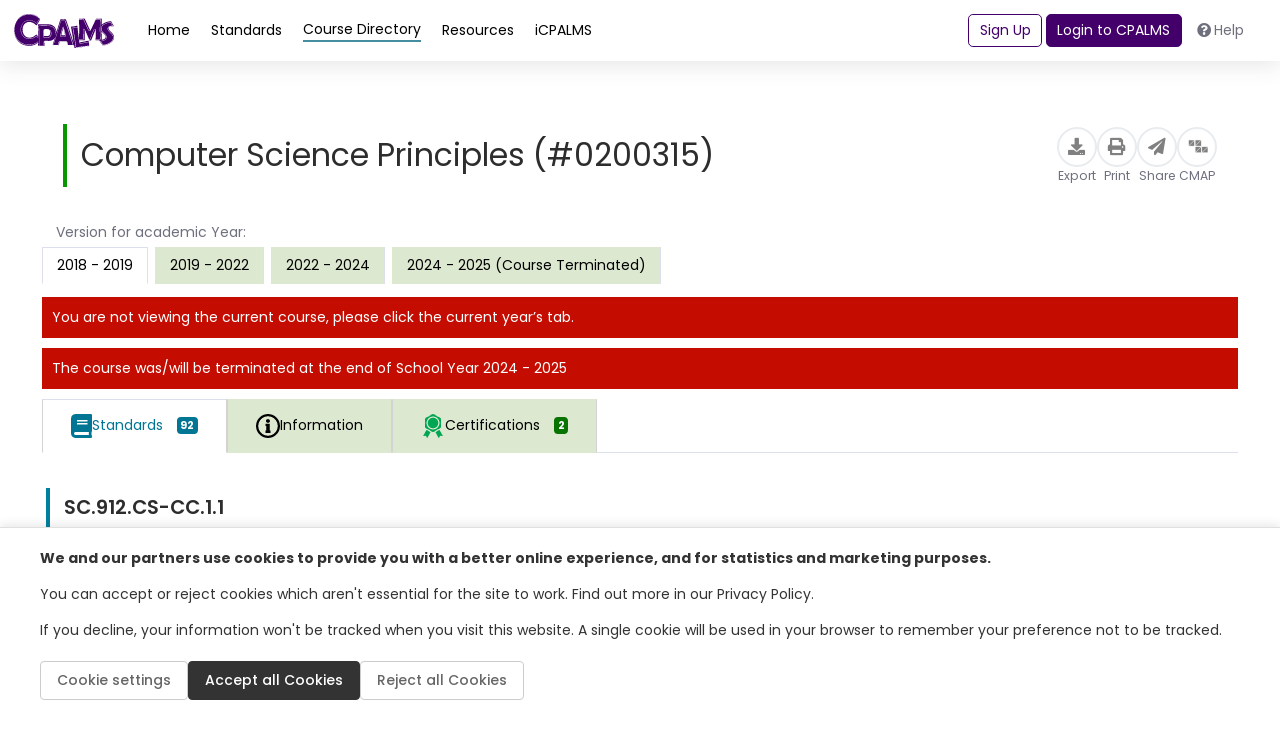

--- FILE ---
content_type: text/html; charset=utf-8
request_url: https://www.cpalms.org/PreviewCourse/LoadCoursePreviewPage?id=16649&backend=false&_=1768973642269
body_size: 20250
content:

<style>
    .pdfGeneratorLoading {
        color: green;
        font: 600;
        display: inline-block;
        border: thin solid green;
        background-color: lightgreen;
        padding: 2px;
        position: inherit;
        top: 2px;
    }

    .pdfGeneratorLoadingSlider {
        color: green;
        font: 600;
        display: inline-block;
        border: thin solid green;
        background-color: lightgreen;
        padding: 2px;
        position: inherit;
        top: 2px;
    }

    .information-detail-section a {
        word-break: break-all;
    }

    .information-detail-section li, .course-information-card li {
        list-style: initial !important;
    }

    .related-std-accesspoint li {
        list-style: none !important;
    }

    .search-card.PreviewClass ul.related-std-accesspoint li {
        list-style: none !important;
    }

    .comment.more a {
        color: var(--course) !important;
    }

    .accordion-title {
        border: none !important;
        cursor: pointer !important;
    }

    .information-detail-section p
    {
        padding-left: 1rem;
    }

    #remarks-preview a,
    #remarks-full a {
        color: var(--standard);
    }

    .GeneralNotes span {
        color: var(--course) !important;
    }

    .CourseBlockTerminated
    {
        margin-bottom: 3px;
        margin-top: 0px;
        padding: 3px;
        background: #c40d00 !important;
        color: #FFF;
        font-weight: 400;
        text-align: center;
        border-radius: 30px;
        font-size: .875rem;
        padding: .15rem .75rem;
        vertical-align: middle;
    }
</style>

<div class="ClassSeparatePreviewPage">
    <div class="resource pb-4" style="min-height: auto !important; height: auto !important;">
        <div class="p-4 gap-3 flex-md-nowrap">
            <div class="d-flex flex-column flex-lg-row justify-content-between align-items-center w-100">
                <div>
                    <h1 class="course-card-title fw-normal fw-medium" style="font-size: 2.25rem;">Computer Science Principles (#0200315)</h1>
                </div>
                <div class="PageTitleClass" style="display:none;">Computer Science Principles - 0200315 | "CPALMS.org"</div>
                <div class="action-buttons d-flex gap-4 align-items-center">
                    <button class="action-button" type="button" onclick="ExportFromPreview(16649, '/PreviewCourse/Export/','/PreviewCourse/Export/', 'Course_16649', '0', '0', '2018 - 2019');">
                        <div class="icon-circle">
                            <i class="fas fa-download"></i>
                        </div>
                        <span class="small text-gray">Export</span>
                    </button>
                    <button class="action-button" type="button" onclick="PrintCourse('16649', '0', '0', '2018 - 2019')">
                        <div class="icon-circle">
                            <i class="fas fa-print"></i>
                        </div>
                        <span class="small text-gray">Print</span>
                    </button>
                    <button class="action-button" type="button" onclick="ShareLink(16649, 'Share Course', 'https://www.cpalms.org/PreviewCourse/Preview/16649')">
                        <div class="icon-circle">
                            <i class="fas fa-paper-plane"></i>
                        </div>
                        <span class="small text-gray">Share</span>
                    </button>
                    <button class="action-button" type="button"
                            onclick="CreateCmap(0, 0, 16649, 'Computer Science Principles', 0, 0, 'https://cmap.cpalms.org/', '2018 - 2019', '')">
                        <div class="icon-circle" style="min-width: 40px !important;">
                            <img src="/Content/themes/CPALMSNewDesign2024/img/icons/icons_block.svg" alt="cmap Icon" style="width: 25px; height: 25px; padding-top: 5px;">
                        </div>
                        <span class="small text-gray">CMAP</span>
                    </button>
                </div>
            </div>
        </div>

        <div class="resource-content h-100">
            <p class="mx-3 mt-3 mb-1 text-body">Version for academic Year:</p>
            <ul class="nav nav-tabs mb-3" role="tablist" style="border-bottom: 0 !important;">
                        <li class="nav-item mr-2 mb-2 mb-sm-0" role="presentation">
                            <button class="nav-link nav-link-green active" id="related-courses-tab" data-toggle="tab"
                                    data-target="#related-courses" type="button" role="tab" aria-controls="related-courses"
                                    aria-selected="false">
                                2018 - 2019
                            </button>
                        </li>
                        <li class="nav-item mr-2 mb-2 mb-sm-0" role="presentation" onclick="SwitchCourseVersions('17013', '0')">
                            <button class="nav-link nav-link-green" id="information-tab" data-toggle="tab" data-target="#information"
                                    type="button" role="tab" aria-controls="information" aria-selected="false">
                                2019 - 2022
                            </button>
                        </li>
                        <li class="nav-item mr-2 mb-2 mb-sm-0" role="presentation" onclick="SwitchCourseVersions('21856', '0')">
                            <button class="nav-link nav-link-green" id="information-tab" data-toggle="tab" data-target="#information"
                                    type="button" role="tab" aria-controls="information" aria-selected="false">
                                2022 - 2024
                            </button>
                        </li>
                        <li class="nav-item mr-2 mb-2 mb-sm-0" role="presentation" onclick="SwitchCourseVersions('23331', '0')">
                            <button class="nav-link nav-link-green" id="information-tab" data-toggle="tab" data-target="#information"
                                    type="button" role="tab" aria-controls="information" aria-selected="false">
                                2024 - 2025 (Course Terminated)
                            </button>
                        </li>
            </ul>


                <div class="CourseTerminated" style="margin-bottom: 10px; background: none repeat scroll 0 0 #c40d00; color: #fff; padding: 10px 10px 10px 10px;">You are not viewing the current course, please click the current year’s tab.</div>
                            <div class="CourseTerminated" style="margin-bottom: 10px; background: none repeat scroll 0 0 #c40d00; color: #fff; padding: 10px 10px 10px 10px;">
                    The course was/will be terminated at the end of School Year 2024 - 2025
                </div>
            <div class="course-standards">
                <ul class="nav nav-tabs mb-3 classtablistul" role="tablist" id="second-menu">
                        <li class="nav-item" role="presentation">
                            <button class="nav-link nav-link-blue active" id="course-standards-tab_05433b86-7c79-4bbb-b183-1e914f4137d7" data-toggle="tab"
                                    data-target="#course-standards_05433b86-7c79-4bbb-b183-1e914f4137d7" type="button" role="tab" aria-controls="course-standards" aria-selected="true" style="font-size: 1rem !important;">
                                <img src="/images/NewDesign/course-standards.svg" alt="course" style="width: auto !important;" />
                                <img src="/images/NewDesign/course-standards.svg" alt="course" style="width: auto !important;" />
                                <p class="m-0">Standards</p>
                                <span class="badge badge-standards d-none d-sm-block p-1">92</span>
                            </button>
                        </li>
                    <li class="nav-item" role="presentation">
                        <button class="nav-link nav-link-green " id="course-information-tab_05433b86-7c79-4bbb-b183-1e914f4137d7" data-toggle="tab"
                                data-target="#course-information_05433b86-7c79-4bbb-b183-1e914f4137d7" type="button" role="tab" aria-controls="course-information"
                                aria-selected="false" style="font-size: 1rem !important;">
                            <img src="/Content/themes/CPALMSNewDesign2024/img/icons/icons_Information.svg" alt="course" style="width: auto !important;" />
                            <img src="/Content/themes/CPALMSNewDesign2024/img/icons/icons_Information.svg" alt="course" style="width: auto !important;" />
                            <p class="m-0">Information</p>
                        </button>
                    </li>
                        <li id="tabCertificationCourses_05433b86-7c79-4bbb-b183-1e914f4137d7" class="nav-item" role="presentation" data-coursesloaded="false" onclick="LoadCertificationCourses(16648, 16649, 2,'05433b86-7c79-4bbb-b183-1e914f4137d7', 'tab')">
                            <button class="nav-link nav-link-green" id="educator-certifications-tab_05433b86-7c79-4bbb-b183-1e914f4137d7" data-toggle="tab"
                                    data-target="#educator-certifications_05433b86-7c79-4bbb-b183-1e914f4137d7" type="button" role="tab" aria-controls="educator-certifications"
                                    aria-selected="false" style="font-size: 1rem !important;">
                                <img src="/images/NewDesign/educator-certifications-hover.svg" alt="course" style="width: auto !important;" />
                                <img src="/images/NewDesign/educator-certifications-hover.svg" alt="course" style="width: auto !important;" />
                                <p class="m-0">Certifications</p>
                                <span class="badge badge-courses d-none d-sm-block p-1">2</span>
                            </button>
                        </li>
                                    </ul>
                <!-- Desktop View -->
                <div class="course-standards__desktop d-flex">
                    <div class="course-standards__container">
                        <!-- Content Area -->
                        <div class="course-standards__content">
                            <!-- Scrollable items -->
                            <div class="d-flex flex-fill w-100">
                                <div class="tab-content pb-4 w-100">

                                        <div class="tab-pane fade show active w-100 classtabcontent" id="course-standards_05433b86-7c79-4bbb-b183-1e914f4137d7" role="tabpanel" aria-labelledby="course-standards-tab_05433b86-7c79-4bbb-b183-1e914f4137d7">
                                            <div id="DivRelatedBenchmarksContent_05433b86-7c79-4bbb-b183-1e914f4137d7">
                                                    <div class="search-card standard-card PreviewClass" onclick="PreviewSliderDetail('StandardDetail', '8848', 'false', 'standard')">
                                                        <div class="row flex-column flex-lg-row gap-3">
                                                            <div class="standard-info d-flex flex-column gap-1">
                                                                <div class="d-flex action-buttons justify-content-between gap-3">
                                                                    <div class="d-flex align-items-center">
                                                                        <div class="card-title fw-normal">
                                                                            SC.912.CS-CC.1.1
                                                                        </div>
                                                                    </div>
                                                                    <div class="d-flex gap-2 mr-2">
                                                                                                                                            </div>
                                                                </div>
                                                                <div class="card-content">
                                                                    <div class="trim-text">
                                                                        <p class="mb-2 text-gray">Evaluate modes of communication and collaboration.</p>
                                                                    </div>


                                                                    <div class="trim-text">
                                                                        <p>
                                                                        </p>
                                                                    </div>
                                                                    <div class="d-flex gap-2 flex-wrap">
                                                                        <!-- pills -->
                                                                            <button type="button" class="badge-blue filter-button">Subject: Archived Science-Computer Science</button>
                                                                                                                                                    <button type="button" class="badge-blue filter-button">Grade: 912</button>
                                                                                                                                                    <button type="button" class="badge-blue filter-button">Body Of Knowledge: Computer Science - Communication and Collaboration (Discontinued after 2024-2025)</button>
                                                                                                                                                                                                                            <button type="button" class="badge-blue filter-button">Date Adopted or Revised: 05/16</button>

                                                                    </div>
                                                                </div>
                                                            </div>
                                                        </div>
                                                    </div>
                                                    <div class="separator"></div>
                                                    <div class="search-card standard-card PreviewClass" onclick="PreviewSliderDetail('StandardDetail', '8849', 'false', 'standard')">
                                                        <div class="row flex-column flex-lg-row gap-3">
                                                            <div class="standard-info d-flex flex-column gap-1">
                                                                <div class="d-flex action-buttons justify-content-between gap-3">
                                                                    <div class="d-flex align-items-center">
                                                                        <div class="card-title fw-normal">
                                                                            SC.912.CS-CC.1.2
                                                                        </div>
                                                                    </div>
                                                                    <div class="d-flex gap-2 mr-2">
                                                                                                                                            </div>
                                                                </div>
                                                                <div class="card-content">
                                                                    <div class="trim-text">
                                                                        <p class="mb-2 text-gray">Select appropriate tools within a project environment to communicate with project team members.</p>
                                                                    </div>


                                                                    <div class="trim-text">
                                                                        <p>
                                                                        </p>
                                                                    </div>
                                                                    <div class="d-flex gap-2 flex-wrap">
                                                                        <!-- pills -->
                                                                            <button type="button" class="badge-blue filter-button">Subject: Archived Science-Computer Science</button>
                                                                                                                                                    <button type="button" class="badge-blue filter-button">Grade: 912</button>
                                                                                                                                                    <button type="button" class="badge-blue filter-button">Body Of Knowledge: Computer Science - Communication and Collaboration (Discontinued after 2024-2025)</button>
                                                                                                                                                                                                                            <button type="button" class="badge-blue filter-button">Date Adopted or Revised: 05/16</button>

                                                                    </div>
                                                                </div>
                                                            </div>
                                                        </div>
                                                    </div>
                                                    <div class="separator"></div>
                                                    <div class="search-card standard-card PreviewClass" onclick="PreviewSliderDetail('StandardDetail', '8850', 'false', 'standard')">
                                                        <div class="row flex-column flex-lg-row gap-3">
                                                            <div class="standard-info d-flex flex-column gap-1">
                                                                <div class="d-flex action-buttons justify-content-between gap-3">
                                                                    <div class="d-flex align-items-center">
                                                                        <div class="card-title fw-normal">
                                                                            SC.912.CS-CC.1.3
                                                                        </div>
                                                                    </div>
                                                                    <div class="d-flex gap-2 mr-2">
                                                                                                                                            </div>
                                                                </div>
                                                                <div class="card-content">
                                                                    <div class="trim-text">
                                                                        <p class="mb-2 text-gray">Collect, analyze, and present information using a variety of computing devices (e.g., probes, sensors, and handheld devices).</p>
                                                                    </div>


                                                                    <div class="trim-text">
                                                                        <p>
                                                                        </p>
                                                                    </div>
                                                                    <div class="d-flex gap-2 flex-wrap">
                                                                        <!-- pills -->
                                                                            <button type="button" class="badge-blue filter-button">Subject: Archived Science-Computer Science</button>
                                                                                                                                                    <button type="button" class="badge-blue filter-button">Grade: 912</button>
                                                                                                                                                    <button type="button" class="badge-blue filter-button">Body Of Knowledge: Computer Science - Communication and Collaboration (Discontinued after 2024-2025)</button>
                                                                                                                                                                                                                            <button type="button" class="badge-blue filter-button">Date Adopted or Revised: 05/16</button>

                                                                    </div>
                                                                </div>
                                                            </div>
                                                        </div>
                                                    </div>
                                                    <div class="separator"></div>
                                                    <div class="search-card standard-card PreviewClass" onclick="PreviewSliderDetail('StandardDetail', '8851', 'false', 'standard')">
                                                        <div class="row flex-column flex-lg-row gap-3">
                                                            <div class="standard-info d-flex flex-column gap-1">
                                                                <div class="d-flex action-buttons justify-content-between gap-3">
                                                                    <div class="d-flex align-items-center">
                                                                        <div class="card-title fw-normal">
                                                                            SC.912.CS-CC.1.4
                                                                        </div>
                                                                    </div>
                                                                    <div class="d-flex gap-2 mr-2">
                                                                                                                                            </div>
                                                                </div>
                                                                <div class="card-content">
                                                                    <div class="trim-text">
                                                                        <p class="mb-2 text-gray">Develop a collaborative digital product using collaboration tools (e.g., version control systems and integrated development environments).</p>
                                                                    </div>


                                                                    <div class="trim-text">
                                                                        <p>
                                                                        </p>
                                                                    </div>
                                                                    <div class="d-flex gap-2 flex-wrap">
                                                                        <!-- pills -->
                                                                            <button type="button" class="badge-blue filter-button">Subject: Archived Science-Computer Science</button>
                                                                                                                                                    <button type="button" class="badge-blue filter-button">Grade: 912</button>
                                                                                                                                                    <button type="button" class="badge-blue filter-button">Body Of Knowledge: Computer Science - Communication and Collaboration (Discontinued after 2024-2025)</button>
                                                                                                                                                                                                                            <button type="button" class="badge-blue filter-button">Date Adopted or Revised: 05/16</button>

                                                                    </div>
                                                                </div>
                                                            </div>
                                                        </div>
                                                    </div>
                                                    <div class="separator"></div>
                                                    <div class="search-card standard-card PreviewClass" onclick="PreviewSliderDetail('StandardDetail', '8852', 'false', 'standard')">
                                                        <div class="row flex-column flex-lg-row gap-3">
                                                            <div class="standard-info d-flex flex-column gap-1">
                                                                <div class="d-flex action-buttons justify-content-between gap-3">
                                                                    <div class="d-flex align-items-center">
                                                                        <div class="card-title fw-normal">
                                                                            SC.912.CS-CC.1.5
                                                                        </div>
                                                                    </div>
                                                                    <div class="d-flex gap-2 mr-2">
                                                                                                                                            </div>
                                                                </div>
                                                                <div class="card-content">
                                                                    <div class="trim-text">
                                                                        <p class="mb-2 text-gray">Communicate and publish key ideas and details to a variety of audiences using digital tools and media-rich resources.</p>
                                                                    </div>


                                                                    <div class="trim-text">
                                                                        <p>
                                                                        </p>
                                                                    </div>
                                                                    <div class="d-flex gap-2 flex-wrap">
                                                                        <!-- pills -->
                                                                            <button type="button" class="badge-blue filter-button">Subject: Archived Science-Computer Science</button>
                                                                                                                                                    <button type="button" class="badge-blue filter-button">Grade: 912</button>
                                                                                                                                                    <button type="button" class="badge-blue filter-button">Body Of Knowledge: Computer Science - Communication and Collaboration (Discontinued after 2024-2025)</button>
                                                                                                                                                                                                                            <button type="button" class="badge-blue filter-button">Date Adopted or Revised: 05/16</button>

                                                                    </div>
                                                                </div>
                                                            </div>
                                                        </div>
                                                    </div>
                                                    <div class="separator"></div>
                                                    <div class="search-card standard-card PreviewClass" onclick="PreviewSliderDetail('StandardDetail', '8853', 'false', 'standard')">
                                                        <div class="row flex-column flex-lg-row gap-3">
                                                            <div class="standard-info d-flex flex-column gap-1">
                                                                <div class="d-flex action-buttons justify-content-between gap-3">
                                                                    <div class="d-flex align-items-center">
                                                                        <div class="card-title fw-normal">
                                                                            SC.912.CS-CC.1.6
                                                                        </div>
                                                                    </div>
                                                                    <div class="d-flex gap-2 mr-2">
                                                                                                                                            </div>
                                                                </div>
                                                                <div class="card-content">
                                                                    <div class="trim-text">
                                                                        <p class="mb-2 text-gray">Identify how collaboration influences the design and development of software artifacts.</p>
                                                                    </div>


                                                                    <div class="trim-text">
                                                                        <p>
                                                                        </p>
                                                                    </div>
                                                                    <div class="d-flex gap-2 flex-wrap">
                                                                        <!-- pills -->
                                                                            <button type="button" class="badge-blue filter-button">Subject: Archived Science-Computer Science</button>
                                                                                                                                                    <button type="button" class="badge-blue filter-button">Grade: 912</button>
                                                                                                                                                    <button type="button" class="badge-blue filter-button">Body Of Knowledge: Computer Science - Communication and Collaboration (Discontinued after 2024-2025)</button>
                                                                                                                                                                                                                            <button type="button" class="badge-blue filter-button">Date Adopted or Revised: 05/16</button>

                                                                    </div>
                                                                </div>
                                                            </div>
                                                        </div>
                                                    </div>
                                                    <div class="separator"></div>
                                                    <div class="search-card standard-card PreviewClass" onclick="PreviewSliderDetail('StandardDetail', '8854', 'false', 'standard')">
                                                        <div class="row flex-column flex-lg-row gap-3">
                                                            <div class="standard-info d-flex flex-column gap-1">
                                                                <div class="d-flex action-buttons justify-content-between gap-3">
                                                                    <div class="d-flex align-items-center">
                                                                        <div class="card-title fw-normal">
                                                                            SC.912.CS-CC.1.7
                                                                        </div>
                                                                    </div>
                                                                    <div class="d-flex gap-2 mr-2">
                                                                                                                                            </div>
                                                                </div>
                                                                <div class="card-content">
                                                                    <div class="trim-text">
                                                                        <p class="mb-2 text-gray">Evaluate program designs and implementations written by others for readability and usability.</p>
                                                                    </div>


                                                                    <div class="trim-text">
                                                                        <p>
                                                                        </p>
                                                                    </div>
                                                                    <div class="d-flex gap-2 flex-wrap">
                                                                        <!-- pills -->
                                                                            <button type="button" class="badge-blue filter-button">Subject: Archived Science-Computer Science</button>
                                                                                                                                                    <button type="button" class="badge-blue filter-button">Grade: 912</button>
                                                                                                                                                    <button type="button" class="badge-blue filter-button">Body Of Knowledge: Computer Science - Communication and Collaboration (Discontinued after 2024-2025)</button>
                                                                                                                                                                                                                            <button type="button" class="badge-blue filter-button">Date Adopted or Revised: 05/16</button>

                                                                    </div>
                                                                </div>
                                                            </div>
                                                        </div>
                                                    </div>
                                                    <div class="separator"></div>
                                                    <div class="search-card standard-card PreviewClass" onclick="PreviewSliderDetail('StandardDetail', '8895', 'false', 'standard')">
                                                        <div class="row flex-column flex-lg-row gap-3">
                                                            <div class="standard-info d-flex flex-column gap-1">
                                                                <div class="d-flex action-buttons justify-content-between gap-3">
                                                                    <div class="d-flex align-items-center">
                                                                        <div class="card-title fw-normal">
                                                                            SC.912.CS-CP.1.1
                                                                        </div>
                                                                    </div>
                                                                    <div class="d-flex gap-2 mr-2">
                                                                                                                                            </div>
                                                                </div>
                                                                <div class="card-content">
                                                                    <div class="trim-text">
                                                                        <p class="mb-2 text-gray">Evaluate effective uses of Boolean logic (e.g., using &ldquo not&rdquo , &ldquo or&rdquo , &ldquo and&rdquo ) to refine searches for individual and collaborative projects.</p>
                                                                    </div>


                                                                    <div class="trim-text">
                                                                        <p>
                                                                        </p>
                                                                    </div>
                                                                    <div class="d-flex gap-2 flex-wrap">
                                                                        <!-- pills -->
                                                                            <button type="button" class="badge-blue filter-button">Subject: Archived Science-Computer Science</button>
                                                                                                                                                    <button type="button" class="badge-blue filter-button">Grade: 912</button>
                                                                                                                                                    <button type="button" class="badge-blue filter-button">Body Of Knowledge: Computer Science - Computer Practices and Programming</button>
                                                                                                                                                                                                                            <button type="button" class="badge-blue filter-button">Date Adopted or Revised: 05/16</button>

                                                                    </div>
                                                                </div>
                                                            </div>
                                                        </div>
                                                    </div>
                                                    <div class="separator"></div>
                                                    <div class="search-card standard-card PreviewClass" onclick="PreviewSliderDetail('StandardDetail', '8896', 'false', 'standard')">
                                                        <div class="row flex-column flex-lg-row gap-3">
                                                            <div class="standard-info d-flex flex-column gap-1">
                                                                <div class="d-flex action-buttons justify-content-between gap-3">
                                                                    <div class="d-flex align-items-center">
                                                                        <div class="card-title fw-normal">
                                                                            SC.912.CS-CP.1.2
                                                                        </div>
                                                                    </div>
                                                                    <div class="d-flex gap-2 mr-2">
                                                                                                                                            </div>
                                                                </div>
                                                                <div class="card-content">
                                                                    <div class="trim-text">
                                                                        <p class="mb-2 text-gray">Perform advanced searches to locate information and/or design a data-collection approach to gather original data (e.g., qualitative interviews, surveys, prototypes, and simulations).</p>
                                                                    </div>


                                                                    <div class="trim-text">
                                                                        <p>
                                                                        </p>
                                                                    </div>
                                                                    <div class="d-flex gap-2 flex-wrap">
                                                                        <!-- pills -->
                                                                            <button type="button" class="badge-blue filter-button">Subject: Archived Science-Computer Science</button>
                                                                                                                                                    <button type="button" class="badge-blue filter-button">Grade: 912</button>
                                                                                                                                                    <button type="button" class="badge-blue filter-button">Body Of Knowledge: Computer Science - Computer Practices and Programming</button>
                                                                                                                                                                                                                            <button type="button" class="badge-blue filter-button">Date Adopted or Revised: 05/16</button>

                                                                    </div>
                                                                </div>
                                                            </div>
                                                        </div>
                                                    </div>
                                                    <div class="separator"></div>
                                                    <div class="search-card standard-card PreviewClass" onclick="PreviewSliderDetail('StandardDetail', '8897', 'false', 'standard')">
                                                        <div class="row flex-column flex-lg-row gap-3">
                                                            <div class="standard-info d-flex flex-column gap-1">
                                                                <div class="d-flex action-buttons justify-content-between gap-3">
                                                                    <div class="d-flex align-items-center">
                                                                        <div class="card-title fw-normal">
                                                                            SC.912.CS-CP.1.3
                                                                        </div>
                                                                    </div>
                                                                    <div class="d-flex gap-2 mr-2">
                                                                                                                                            </div>
                                                                </div>
                                                                <div class="card-content">
                                                                    <div class="trim-text">
                                                                        <p class="mb-2 text-gray">Analyze and manipulate data collected by a variety of data collection techniques to support a hypothesis.</p>
                                                                    </div>


                                                                    <div class="trim-text">
                                                                        <p>
                                                                        </p>
                                                                    </div>
                                                                    <div class="d-flex gap-2 flex-wrap">
                                                                        <!-- pills -->
                                                                            <button type="button" class="badge-blue filter-button">Subject: Archived Science-Computer Science</button>
                                                                                                                                                    <button type="button" class="badge-blue filter-button">Grade: 912</button>
                                                                                                                                                    <button type="button" class="badge-blue filter-button">Body Of Knowledge: Computer Science - Computer Practices and Programming</button>
                                                                                                                                                                                                                            <button type="button" class="badge-blue filter-button">Date Adopted or Revised: 05/16</button>

                                                                    </div>
                                                                </div>
                                                            </div>
                                                        </div>
                                                    </div>
                                                    <div class="separator"></div>
                                                    <div class="search-card standard-card PreviewClass" onclick="PreviewSliderDetail('StandardDetail', '8898', 'false', 'standard')">
                                                        <div class="row flex-column flex-lg-row gap-3">
                                                            <div class="standard-info d-flex flex-column gap-1">
                                                                <div class="d-flex action-buttons justify-content-between gap-3">
                                                                    <div class="d-flex align-items-center">
                                                                        <div class="card-title fw-normal">
                                                                            SC.912.CS-CP.1.4
                                                                        </div>
                                                                    </div>
                                                                    <div class="d-flex gap-2 mr-2">
                                                                                                                                            </div>
                                                                </div>
                                                                <div class="card-content">
                                                                    <div class="trim-text">
                                                                        <p class="mb-2 text-gray">Collect real-time data from sources such as simulations, scientific and robotic sensors, and device emulators, using this data to formulate strategies or algorithms to solve advanced problems.</p>
                                                                    </div>


                                                                    <div class="trim-text">
                                                                        <p>
                                                                        </p>
                                                                    </div>
                                                                    <div class="d-flex gap-2 flex-wrap">
                                                                        <!-- pills -->
                                                                            <button type="button" class="badge-blue filter-button">Subject: Archived Science-Computer Science</button>
                                                                                                                                                    <button type="button" class="badge-blue filter-button">Grade: 912</button>
                                                                                                                                                    <button type="button" class="badge-blue filter-button">Body Of Knowledge: Computer Science - Computer Practices and Programming</button>
                                                                                                                                                                                                                            <button type="button" class="badge-blue filter-button">Date Adopted or Revised: 05/16</button>

                                                                    </div>
                                                                </div>
                                                            </div>
                                                        </div>
                                                    </div>
                                                    <div class="separator"></div>
                                                    <div class="search-card standard-card PreviewClass" onclick="PreviewSliderDetail('StandardDetail', '8899', 'false', 'standard')">
                                                        <div class="row flex-column flex-lg-row gap-3">
                                                            <div class="standard-info d-flex flex-column gap-1">
                                                                <div class="d-flex action-buttons justify-content-between gap-3">
                                                                    <div class="d-flex align-items-center">
                                                                        <div class="card-title fw-normal">
                                                                            SC.912.CS-CP.2.1
                                                                        </div>
                                                                    </div>
                                                                    <div class="d-flex gap-2 mr-2">
                                                                                                                                            </div>
                                                                </div>
                                                                <div class="card-content">
                                                                    <div class="trim-text">
                                                                        <p class="mb-2 text-gray">Explain the program execution process (by an interpreter and in CPU hardware).</p>
                                                                    </div>


                                                                    <div class="trim-text">
                                                                        <p>
                                                                        </p>
                                                                    </div>
                                                                    <div class="d-flex gap-2 flex-wrap">
                                                                        <!-- pills -->
                                                                            <button type="button" class="badge-blue filter-button">Subject: Archived Science-Computer Science</button>
                                                                                                                                                    <button type="button" class="badge-blue filter-button">Grade: 912</button>
                                                                                                                                                    <button type="button" class="badge-blue filter-button">Body Of Knowledge: Computer Science - Computer Practices and Programming</button>
                                                                                                                                                                                                                            <button type="button" class="badge-blue filter-button">Date Adopted or Revised: 05/16</button>

                                                                    </div>
                                                                </div>
                                                            </div>
                                                        </div>
                                                    </div>
                                                    <div class="separator"></div>
                                                    <div class="search-card standard-card PreviewClass" onclick="PreviewSliderDetail('StandardDetail', '8900', 'false', 'standard')">
                                                        <div class="row flex-column flex-lg-row gap-3">
                                                            <div class="standard-info d-flex flex-column gap-1">
                                                                <div class="d-flex action-buttons justify-content-between gap-3">
                                                                    <div class="d-flex align-items-center">
                                                                        <div class="card-title fw-normal">
                                                                            SC.912.CS-CP.2.2
                                                                        </div>
                                                                    </div>
                                                                    <div class="d-flex gap-2 mr-2">
                                                                                                                                            </div>
                                                                </div>
                                                                <div class="card-content">
                                                                    <div class="trim-text">
                                                                        <p class="mb-2 text-gray">Design and implement a program using global and local scope.</p>
                                                                    </div>


                                                                    <div class="trim-text">
                                                                        <p>
                                                                        </p>
                                                                    </div>
                                                                    <div class="d-flex gap-2 flex-wrap">
                                                                        <!-- pills -->
                                                                            <button type="button" class="badge-blue filter-button">Subject: Archived Science-Computer Science</button>
                                                                                                                                                    <button type="button" class="badge-blue filter-button">Grade: 912</button>
                                                                                                                                                    <button type="button" class="badge-blue filter-button">Body Of Knowledge: Computer Science - Computer Practices and Programming</button>
                                                                                                                                                                                                                            <button type="button" class="badge-blue filter-button">Date Adopted or Revised: 05/16</button>

                                                                    </div>
                                                                </div>
                                                            </div>
                                                        </div>
                                                    </div>
                                                    <div class="separator"></div>
                                                    <div class="search-card standard-card PreviewClass" onclick="PreviewSliderDetail('StandardDetail', '8901', 'false', 'standard')">
                                                        <div class="row flex-column flex-lg-row gap-3">
                                                            <div class="standard-info d-flex flex-column gap-1">
                                                                <div class="d-flex action-buttons justify-content-between gap-3">
                                                                    <div class="d-flex align-items-center">
                                                                        <div class="card-title fw-normal">
                                                                            SC.912.CS-CP.2.3
                                                                        </div>
                                                                    </div>
                                                                    <div class="d-flex gap-2 mr-2">
                                                                                                                                            </div>
                                                                </div>
                                                                <div class="card-content">
                                                                    <div class="trim-text">
                                                                        <p class="mb-2 text-gray">Implement a program using an industrial-strength integrated development environment.</p>
                                                                    </div>


                                                                    <div class="trim-text">
                                                                        <p>
                                                                        </p>
                                                                    </div>
                                                                    <div class="d-flex gap-2 flex-wrap">
                                                                        <!-- pills -->
                                                                            <button type="button" class="badge-blue filter-button">Subject: Archived Science-Computer Science</button>
                                                                                                                                                    <button type="button" class="badge-blue filter-button">Grade: 912</button>
                                                                                                                                                    <button type="button" class="badge-blue filter-button">Body Of Knowledge: Computer Science - Computer Practices and Programming</button>
                                                                                                                                                                                                                            <button type="button" class="badge-blue filter-button">Date Adopted or Revised: 05/16</button>

                                                                    </div>
                                                                </div>
                                                            </div>
                                                        </div>
                                                    </div>
                                                    <div class="separator"></div>
                                                    <div class="search-card standard-card PreviewClass" onclick="PreviewSliderDetail('StandardDetail', '8902', 'false', 'standard')">
                                                        <div class="row flex-column flex-lg-row gap-3">
                                                            <div class="standard-info d-flex flex-column gap-1">
                                                                <div class="d-flex action-buttons justify-content-between gap-3">
                                                                    <div class="d-flex align-items-center">
                                                                        <div class="card-title fw-normal">
                                                                            SC.912.CS-CP.2.4
                                                                        </div>
                                                                    </div>
                                                                    <div class="d-flex gap-2 mr-2">
                                                                                                                                            </div>
                                                                </div>
                                                                <div class="card-content">
                                                                    <div class="trim-text">
                                                                        <p class="mb-2 text-gray">Facilitate programming solutions using application programming interfaces (APIs) and libraries.</p>
                                                                    </div>


                                                                    <div class="trim-text">
                                                                        <p>
                                                                        </p>
                                                                    </div>
                                                                    <div class="d-flex gap-2 flex-wrap">
                                                                        <!-- pills -->
                                                                            <button type="button" class="badge-blue filter-button">Subject: Archived Science-Computer Science</button>
                                                                                                                                                    <button type="button" class="badge-blue filter-button">Grade: 912</button>
                                                                                                                                                    <button type="button" class="badge-blue filter-button">Body Of Knowledge: Computer Science - Computer Practices and Programming</button>
                                                                                                                                                                                                                            <button type="button" class="badge-blue filter-button">Date Adopted or Revised: 05/16</button>

                                                                    </div>
                                                                </div>
                                                            </div>
                                                        </div>
                                                    </div>
                                                    <div class="separator"></div>
                                                    <div class="search-card standard-card PreviewClass" onclick="PreviewSliderDetail('StandardDetail', '8903', 'false', 'standard')">
                                                        <div class="row flex-column flex-lg-row gap-3">
                                                            <div class="standard-info d-flex flex-column gap-1">
                                                                <div class="d-flex action-buttons justify-content-between gap-3">
                                                                    <div class="d-flex align-items-center">
                                                                        <div class="card-title fw-normal">
                                                                            SC.912.CS-CP.2.5
                                                                        </div>
                                                                    </div>
                                                                    <div class="d-flex gap-2 mr-2">
                                                                                                                                            </div>
                                                                </div>
                                                                <div class="card-content">
                                                                    <div class="trim-text">
                                                                        <p class="mb-2 text-gray">Explain the role of an API in the development of applications and the distinction between a programming languages syntax and the API.</p>
                                                                    </div>


                                                                    <div class="trim-text">
                                                                        <p>
                                                                        </p>
                                                                    </div>
                                                                    <div class="d-flex gap-2 flex-wrap">
                                                                        <!-- pills -->
                                                                            <button type="button" class="badge-blue filter-button">Subject: Archived Science-Computer Science</button>
                                                                                                                                                    <button type="button" class="badge-blue filter-button">Grade: 912</button>
                                                                                                                                                    <button type="button" class="badge-blue filter-button">Body Of Knowledge: Computer Science - Computer Practices and Programming</button>
                                                                                                                                                                                                                            <button type="button" class="badge-blue filter-button">Date Adopted or Revised: 05/16</button>

                                                                    </div>
                                                                </div>
                                                            </div>
                                                        </div>
                                                    </div>
                                                    <div class="separator"></div>
                                                    <div class="search-card standard-card PreviewClass" onclick="PreviewSliderDetail('StandardDetail', '8904', 'false', 'standard')">
                                                        <div class="row flex-column flex-lg-row gap-3">
                                                            <div class="standard-info d-flex flex-column gap-1">
                                                                <div class="d-flex action-buttons justify-content-between gap-3">
                                                                    <div class="d-flex align-items-center">
                                                                        <div class="card-title fw-normal">
                                                                            SC.912.CS-CP.2.6
                                                                        </div>
                                                                    </div>
                                                                    <div class="d-flex gap-2 mr-2">
                                                                                                                                            </div>
                                                                </div>
                                                                <div class="card-content">
                                                                    <div class="trim-text">
                                                                        <p class="mb-2 text-gray">Describe a variety of commonly used programming languages.</p>
                                                                    </div>


                                                                    <div class="trim-text">
                                                                        <p>
                                                                        </p>
                                                                    </div>
                                                                    <div class="d-flex gap-2 flex-wrap">
                                                                        <!-- pills -->
                                                                            <button type="button" class="badge-blue filter-button">Subject: Archived Science-Computer Science</button>
                                                                                                                                                    <button type="button" class="badge-blue filter-button">Grade: 912</button>
                                                                                                                                                    <button type="button" class="badge-blue filter-button">Body Of Knowledge: Computer Science - Computer Practices and Programming</button>
                                                                                                                                                                                                                            <button type="button" class="badge-blue filter-button">Date Adopted or Revised: 05/16</button>

                                                                    </div>
                                                                </div>
                                                            </div>
                                                        </div>
                                                    </div>
                                                    <div class="separator"></div>
                                                    <div class="search-card standard-card PreviewClass" onclick="PreviewSliderDetail('StandardDetail', '8905', 'false', 'standard')">
                                                        <div class="row flex-column flex-lg-row gap-3">
                                                            <div class="standard-info d-flex flex-column gap-1">
                                                                <div class="d-flex action-buttons justify-content-between gap-3">
                                                                    <div class="d-flex align-items-center">
                                                                        <div class="card-title fw-normal">
                                                                            SC.912.CS-CP.2.7
                                                                        </div>
                                                                    </div>
                                                                    <div class="d-flex gap-2 mr-2">
                                                                                                                                            </div>
                                                                </div>
                                                                <div class="card-content">
                                                                    <div class="trim-text">
                                                                        <p class="mb-2 text-gray">Classify programming languages by paradigm and application domain (e.g., imperative, functional, and logic languages) and evaluate their application to domains such as web programming, symbolic processing and data/numerical processing.</p>
                                                                    </div>


                                                                    <div class="trim-text">
                                                                        <p>
                                                                        </p>
                                                                    </div>
                                                                    <div class="d-flex gap-2 flex-wrap">
                                                                        <!-- pills -->
                                                                            <button type="button" class="badge-blue filter-button">Subject: Archived Science-Computer Science</button>
                                                                                                                                                    <button type="button" class="badge-blue filter-button">Grade: 912</button>
                                                                                                                                                    <button type="button" class="badge-blue filter-button">Body Of Knowledge: Computer Science - Computer Practices and Programming</button>
                                                                                                                                                                                                                            <button type="button" class="badge-blue filter-button">Date Adopted or Revised: 05/16</button>

                                                                    </div>
                                                                </div>
                                                            </div>
                                                        </div>
                                                    </div>
                                                    <div class="separator"></div>
                                                    <div class="search-card standard-card PreviewClass" onclick="PreviewSliderDetail('StandardDetail', '8906', 'false', 'standard')">
                                                        <div class="row flex-column flex-lg-row gap-3">
                                                            <div class="standard-info d-flex flex-column gap-1">
                                                                <div class="d-flex action-buttons justify-content-between gap-3">
                                                                    <div class="d-flex align-items-center">
                                                                        <div class="card-title fw-normal">
                                                                            SC.912.CS-CP.3.1
                                                                        </div>
                                                                    </div>
                                                                    <div class="d-flex gap-2 mr-2">
                                                                                                                                            </div>
                                                                </div>
                                                                <div class="card-content">
                                                                    <div class="trim-text">
                                                                        <p class="mb-2 text-gray">Create a computational artifact, individually and collaboratively, followed by reflection, analysis, and iteration (e.g., data-set analysis program for science and engineering fair, capstone project that includes a program, term research project based on program data).</p>
                                                                    </div>


                                                                    <div class="trim-text">
                                                                        <p>
                                                                        </p>
                                                                    </div>
                                                                    <div class="d-flex gap-2 flex-wrap">
                                                                        <!-- pills -->
                                                                            <button type="button" class="badge-blue filter-button">Subject: Archived Science-Computer Science</button>
                                                                                                                                                    <button type="button" class="badge-blue filter-button">Grade: 912</button>
                                                                                                                                                    <button type="button" class="badge-blue filter-button">Body Of Knowledge: Computer Science - Computer Practices and Programming</button>
                                                                                                                                                                                                                            <button type="button" class="badge-blue filter-button">Date Adopted or Revised: 05/16</button>

                                                                    </div>
                                                                </div>
                                                            </div>
                                                        </div>
                                                    </div>
                                                    <div class="separator"></div>
                                                    <div class="search-card standard-card PreviewClass" onclick="PreviewSliderDetail('StandardDetail', '8907', 'false', 'standard')">
                                                        <div class="row flex-column flex-lg-row gap-3">
                                                            <div class="standard-info d-flex flex-column gap-1">
                                                                <div class="d-flex action-buttons justify-content-between gap-3">
                                                                    <div class="d-flex align-items-center">
                                                                        <div class="card-title fw-normal">
                                                                            SC.912.CS-CP.3.2
                                                                        </div>
                                                                    </div>
                                                                    <div class="d-flex gap-2 mr-2">
                                                                                                                                            </div>
                                                                </div>
                                                                <div class="card-content">
                                                                    <div class="trim-text">
                                                                        <p class="mb-2 text-gray">Create mobile computing applications and/or dynamic web pages through the use of a variety of design and development tools, programming languages, and mobile devices/emulators.</p>
                                                                    </div>


                                                                    <div class="trim-text">
                                                                        <p>
                                                                        </p>
                                                                    </div>
                                                                    <div class="d-flex gap-2 flex-wrap">
                                                                        <!-- pills -->
                                                                            <button type="button" class="badge-blue filter-button">Subject: Archived Science-Computer Science</button>
                                                                                                                                                    <button type="button" class="badge-blue filter-button">Grade: 912</button>
                                                                                                                                                    <button type="button" class="badge-blue filter-button">Body Of Knowledge: Computer Science - Computer Practices and Programming</button>
                                                                                                                                                                                                                            <button type="button" class="badge-blue filter-button">Date Adopted or Revised: 05/16</button>

                                                                    </div>
                                                                </div>
                                                            </div>
                                                        </div>
                                                    </div>
                                                    <div class="separator"></div>
                                                    <div class="search-card standard-card PreviewClass" onclick="PreviewSliderDetail('StandardDetail', '8855', 'false', 'standard')">
                                                        <div class="row flex-column flex-lg-row gap-3">
                                                            <div class="standard-info d-flex flex-column gap-1">
                                                                <div class="d-flex action-buttons justify-content-between gap-3">
                                                                    <div class="d-flex align-items-center">
                                                                        <div class="card-title fw-normal">
                                                                            SC.912.CS-CS.1.1
                                                                        </div>
                                                                    </div>
                                                                    <div class="d-flex gap-2 mr-2">
                                                                                                                                            </div>
                                                                </div>
                                                                <div class="card-content">
                                                                    <div class="trim-text">
                                                                        <p class="mb-2 text-gray">Analyze data and identify real-world patterns through modeling and simulation.</p>
                                                                    </div>


                                                                    <div class="trim-text">
                                                                        <p>
                                                                        </p>
                                                                    </div>
                                                                    <div class="d-flex gap-2 flex-wrap">
                                                                        <!-- pills -->
                                                                            <button type="button" class="badge-blue filter-button">Subject: Archived Science-Computer Science</button>
                                                                                                                                                    <button type="button" class="badge-blue filter-button">Grade: 912</button>
                                                                                                                                                    <button type="button" class="badge-blue filter-button">Body Of Knowledge: Computer Science - Communication Systems and Computing (Discontinued after 2024-2025)</button>
                                                                                                                                                                                                                            <button type="button" class="badge-blue filter-button">Date Adopted or Revised: 05/16</button>

                                                                    </div>
                                                                </div>
                                                            </div>
                                                        </div>
                                                    </div>
                                                    <div class="separator"></div>
                                                    <div class="search-card standard-card PreviewClass" onclick="PreviewSliderDetail('StandardDetail', '8856', 'false', 'standard')">
                                                        <div class="row flex-column flex-lg-row gap-3">
                                                            <div class="standard-info d-flex flex-column gap-1">
                                                                <div class="d-flex action-buttons justify-content-between gap-3">
                                                                    <div class="d-flex align-items-center">
                                                                        <div class="card-title fw-normal">
                                                                            SC.912.CS-CS.1.2
                                                                        </div>
                                                                    </div>
                                                                    <div class="d-flex gap-2 mr-2">
                                                                                                                                            </div>
                                                                </div>
                                                                <div class="card-content">
                                                                    <div class="trim-text">
                                                                        <p class="mb-2 text-gray">Formulate, refine, and test scientific hypotheses using models and simulations.</p>
                                                                    </div>


                                                                    <div class="trim-text">
                                                                        <p>
                                                                        </p>
                                                                    </div>
                                                                    <div class="d-flex gap-2 flex-wrap">
                                                                        <!-- pills -->
                                                                            <button type="button" class="badge-blue filter-button">Subject: Archived Science-Computer Science</button>
                                                                                                                                                    <button type="button" class="badge-blue filter-button">Grade: 912</button>
                                                                                                                                                    <button type="button" class="badge-blue filter-button">Body Of Knowledge: Computer Science - Communication Systems and Computing (Discontinued after 2024-2025)</button>
                                                                                                                                                                                                                            <button type="button" class="badge-blue filter-button">Date Adopted or Revised: 05/16</button>

                                                                    </div>
                                                                </div>
                                                            </div>
                                                        </div>
                                                    </div>
                                                    <div class="separator"></div>
                                                    <div class="search-card standard-card PreviewClass" onclick="PreviewSliderDetail('StandardDetail', '8857', 'false', 'standard')">
                                                        <div class="row flex-column flex-lg-row gap-3">
                                                            <div class="standard-info d-flex flex-column gap-1">
                                                                <div class="d-flex action-buttons justify-content-between gap-3">
                                                                    <div class="d-flex align-items-center">
                                                                        <div class="card-title fw-normal">
                                                                            SC.912.CS-CS.1.3
                                                                        </div>
                                                                    </div>
                                                                    <div class="d-flex gap-2 mr-2">
                                                                                                                                            </div>
                                                                </div>
                                                                <div class="card-content">
                                                                    <div class="trim-text">
                                                                        <p class="mb-2 text-gray">Explain how data analysis is used to enhance the understanding of complex natural and human systems.</p>
                                                                    </div>


                                                                    <div class="trim-text">
                                                                        <p>
                                                                        </p>
                                                                    </div>
                                                                    <div class="d-flex gap-2 flex-wrap">
                                                                        <!-- pills -->
                                                                            <button type="button" class="badge-blue filter-button">Subject: Archived Science-Computer Science</button>
                                                                                                                                                    <button type="button" class="badge-blue filter-button">Grade: 912</button>
                                                                                                                                                    <button type="button" class="badge-blue filter-button">Body Of Knowledge: Computer Science - Communication Systems and Computing (Discontinued after 2024-2025)</button>
                                                                                                                                                                                                                            <button type="button" class="badge-blue filter-button">Date Adopted or Revised: 05/16</button>

                                                                    </div>
                                                                </div>
                                                            </div>
                                                        </div>
                                                    </div>
                                                    <div class="separator"></div>
                                                    <div class="search-card standard-card PreviewClass" onclick="PreviewSliderDetail('StandardDetail', '8858', 'false', 'standard')">
                                                        <div class="row flex-column flex-lg-row gap-3">
                                                            <div class="standard-info d-flex flex-column gap-1">
                                                                <div class="d-flex action-buttons justify-content-between gap-3">
                                                                    <div class="d-flex align-items-center">
                                                                        <div class="card-title fw-normal">
                                                                            SC.912.CS-CS.1.4
                                                                        </div>
                                                                    </div>
                                                                    <div class="d-flex gap-2 mr-2">
                                                                                                                                            </div>
                                                                </div>
                                                                <div class="card-content">
                                                                    <div class="trim-text">
                                                                        <p class="mb-2 text-gray">Compare techniques for analyzing massive data collections.</p>
                                                                    </div>


                                                                    <div class="trim-text">
                                                                        <p>
                                                                        </p>
                                                                    </div>
                                                                    <div class="d-flex gap-2 flex-wrap">
                                                                        <!-- pills -->
                                                                            <button type="button" class="badge-blue filter-button">Subject: Archived Science-Computer Science</button>
                                                                                                                                                    <button type="button" class="badge-blue filter-button">Grade: 912</button>
                                                                                                                                                    <button type="button" class="badge-blue filter-button">Body Of Knowledge: Computer Science - Communication Systems and Computing (Discontinued after 2024-2025)</button>
                                                                                                                                                                                                                            <button type="button" class="badge-blue filter-button">Date Adopted or Revised: 05/16</button>

                                                                    </div>
                                                                </div>
                                                            </div>
                                                        </div>
                                                    </div>
                                                    <div class="separator"></div>
                                                    <div class="search-card standard-card PreviewClass" onclick="PreviewSliderDetail('StandardDetail', '8859', 'false', 'standard')">
                                                        <div class="row flex-column flex-lg-row gap-3">
                                                            <div class="standard-info d-flex flex-column gap-1">
                                                                <div class="d-flex action-buttons justify-content-between gap-3">
                                                                    <div class="d-flex align-items-center">
                                                                        <div class="card-title fw-normal">
                                                                            SC.912.CS-CS.1.5
                                                                        </div>
                                                                    </div>
                                                                    <div class="d-flex gap-2 mr-2">
                                                                                                                                            </div>
                                                                </div>
                                                                <div class="card-content">
                                                                    <div class="trim-text">
                                                                        <p class="mb-2 text-gray">Represent and understand natural phenomena using modeling and simulation.</p>
                                                                    </div>


                                                                    <div class="trim-text">
                                                                        <p>
                                                                        </p>
                                                                    </div>
                                                                    <div class="d-flex gap-2 flex-wrap">
                                                                        <!-- pills -->
                                                                            <button type="button" class="badge-blue filter-button">Subject: Archived Science-Computer Science</button>
                                                                                                                                                    <button type="button" class="badge-blue filter-button">Grade: 912</button>
                                                                                                                                                    <button type="button" class="badge-blue filter-button">Body Of Knowledge: Computer Science - Communication Systems and Computing (Discontinued after 2024-2025)</button>
                                                                                                                                                                                                                            <button type="button" class="badge-blue filter-button">Date Adopted or Revised: 05/16</button>

                                                                    </div>
                                                                </div>
                                                            </div>
                                                        </div>
                                                    </div>
                                                    <div class="separator"></div>
                                                    <div class="search-card standard-card PreviewClass" onclick="PreviewSliderDetail('StandardDetail', '8860', 'false', 'standard')">
                                                        <div class="row flex-column flex-lg-row gap-3">
                                                            <div class="standard-info d-flex flex-column gap-1">
                                                                <div class="d-flex action-buttons justify-content-between gap-3">
                                                                    <div class="d-flex align-items-center">
                                                                        <div class="card-title fw-normal">
                                                                            SC.912.CS-CS.2.1
                                                                        </div>
                                                                    </div>
                                                                    <div class="d-flex gap-2 mr-2">
                                                                                                                                            </div>
                                                                </div>
                                                                <div class="card-content">
                                                                    <div class="trim-text">
                                                                        <p class="mb-2 text-gray">Explain intractable problems and understand that problems exists that are computationally unsolvable (e.g., classic intractable problems include the Towers of Hanoi and the Traveling Salesman Problem -TSP).</p>
                                                                    </div>


                                                                    <div class="trim-text">
                                                                        <p>
                                                                        </p>
                                                                    </div>
                                                                    <div class="d-flex gap-2 flex-wrap">
                                                                        <!-- pills -->
                                                                            <button type="button" class="badge-blue filter-button">Subject: Archived Science-Computer Science</button>
                                                                                                                                                    <button type="button" class="badge-blue filter-button">Grade: 912</button>
                                                                                                                                                    <button type="button" class="badge-blue filter-button">Body Of Knowledge: Computer Science - Communication Systems and Computing (Discontinued after 2024-2025)</button>
                                                                                                                                                                                                                            <button type="button" class="badge-blue filter-button">Date Adopted or Revised: 05/16</button>

                                                                    </div>
                                                                </div>
                                                            </div>
                                                        </div>
                                                    </div>
                                                    <div class="separator"></div>
                                                    <div class="search-card standard-card PreviewClass" onclick="PreviewSliderDetail('StandardDetail', '8861', 'false', 'standard')">
                                                        <div class="row flex-column flex-lg-row gap-3">
                                                            <div class="standard-info d-flex flex-column gap-1">
                                                                <div class="d-flex action-buttons justify-content-between gap-3">
                                                                    <div class="d-flex align-items-center">
                                                                        <div class="card-title fw-normal">
                                                                            SC.912.CS-CS.2.2
                                                                        </div>
                                                                    </div>
                                                                    <div class="d-flex gap-2 mr-2">
                                                                                                                                            </div>
                                                                </div>
                                                                <div class="card-content">
                                                                    <div class="trim-text">
                                                                        <p class="mb-2 text-gray">Describe the concept of parallel processing as a strategy to solve large problems.</p>
                                                                    </div>


                                                                    <div class="trim-text">
                                                                        <p>
                                                                        </p>
                                                                    </div>
                                                                    <div class="d-flex gap-2 flex-wrap">
                                                                        <!-- pills -->
                                                                            <button type="button" class="badge-blue filter-button">Subject: Archived Science-Computer Science</button>
                                                                                                                                                    <button type="button" class="badge-blue filter-button">Grade: 912</button>
                                                                                                                                                    <button type="button" class="badge-blue filter-button">Body Of Knowledge: Computer Science - Communication Systems and Computing (Discontinued after 2024-2025)</button>
                                                                                                                                                                                                                            <button type="button" class="badge-blue filter-button">Date Adopted or Revised: 05/16</button>

                                                                    </div>
                                                                </div>
                                                            </div>
                                                        </div>
                                                    </div>
                                                    <div class="separator"></div>
                                                    <div class="search-card standard-card PreviewClass" onclick="PreviewSliderDetail('StandardDetail', '8862', 'false', 'standard')">
                                                        <div class="row flex-column flex-lg-row gap-3">
                                                            <div class="standard-info d-flex flex-column gap-1">
                                                                <div class="d-flex action-buttons justify-content-between gap-3">
                                                                    <div class="d-flex align-items-center">
                                                                        <div class="card-title fw-normal">
                                                                            SC.912.CS-CS.2.3
                                                                        </div>
                                                                    </div>
                                                                    <div class="d-flex gap-2 mr-2">
                                                                                                                                            </div>
                                                                </div>
                                                                <div class="card-content">
                                                                    <div class="trim-text">
                                                                        <p class="mb-2 text-gray">Demonstrate concurrency by separating processes into threads of execution and dividing data into parallel streams.</p>
                                                                    </div>


                                                                    <div class="trim-text">
                                                                        <p>
                                                                        </p>
                                                                    </div>
                                                                    <div class="d-flex gap-2 flex-wrap">
                                                                        <!-- pills -->
                                                                            <button type="button" class="badge-blue filter-button">Subject: Archived Science-Computer Science</button>
                                                                                                                                                    <button type="button" class="badge-blue filter-button">Grade: 912</button>
                                                                                                                                                    <button type="button" class="badge-blue filter-button">Body Of Knowledge: Computer Science - Communication Systems and Computing (Discontinued after 2024-2025)</button>
                                                                                                                                                                                                                            <button type="button" class="badge-blue filter-button">Date Adopted or Revised: 05/16</button>

                                                                    </div>
                                                                </div>
                                                            </div>
                                                        </div>
                                                    </div>
                                                    <div class="separator"></div>
                                                    <div class="search-card standard-card PreviewClass" onclick="PreviewSliderDetail('StandardDetail', '8863', 'false', 'standard')">
                                                        <div class="row flex-column flex-lg-row gap-3">
                                                            <div class="standard-info d-flex flex-column gap-1">
                                                                <div class="d-flex action-buttons justify-content-between gap-3">
                                                                    <div class="d-flex align-items-center">
                                                                        <div class="card-title fw-normal">
                                                                            SC.912.CS-CS.2.4
                                                                        </div>
                                                                    </div>
                                                                    <div class="d-flex gap-2 mr-2">
                                                                                                                                            </div>
                                                                </div>
                                                                <div class="card-content">
                                                                    <div class="trim-text">
                                                                        <p class="mb-2 text-gray">Divide a complex problem into simpler parts by using the principle of abstraction to manage complexity (i.e., by using searching and sorting as abstractions) using predefined functions and parameters, classes, and methods.</p>
                                                                    </div>


                                                                    <div class="trim-text">
                                                                        <p>
                                                                        </p>
                                                                    </div>
                                                                    <div class="d-flex gap-2 flex-wrap">
                                                                        <!-- pills -->
                                                                            <button type="button" class="badge-blue filter-button">Subject: Archived Science-Computer Science</button>
                                                                                                                                                    <button type="button" class="badge-blue filter-button">Grade: 912</button>
                                                                                                                                                    <button type="button" class="badge-blue filter-button">Body Of Knowledge: Computer Science - Communication Systems and Computing (Discontinued after 2024-2025)</button>
                                                                                                                                                                                                                            <button type="button" class="badge-blue filter-button">Date Adopted or Revised: 05/16</button>

                                                                    </div>
                                                                </div>
                                                            </div>
                                                        </div>
                                                    </div>
                                                    <div class="separator"></div>
                                                    <div class="search-card standard-card PreviewClass" onclick="PreviewSliderDetail('StandardDetail', '8864', 'false', 'standard')">
                                                        <div class="row flex-column flex-lg-row gap-3">
                                                            <div class="standard-info d-flex flex-column gap-1">
                                                                <div class="d-flex action-buttons justify-content-between gap-3">
                                                                    <div class="d-flex align-items-center">
                                                                        <div class="card-title fw-normal">
                                                                            SC.912.CS-CS.2.5
                                                                        </div>
                                                                    </div>
                                                                    <div class="d-flex gap-2 mr-2">
                                                                                                                                            </div>
                                                                </div>
                                                                <div class="card-content">
                                                                    <div class="trim-text">
                                                                        <p class="mb-2 text-gray">Evaluate classical algorithms and implement an original algorithm.</p>
                                                                    </div>


                                                                    <div class="trim-text">
                                                                        <p>
                                                                        </p>
                                                                    </div>
                                                                    <div class="d-flex gap-2 flex-wrap">
                                                                        <!-- pills -->
                                                                            <button type="button" class="badge-blue filter-button">Subject: Archived Science-Computer Science</button>
                                                                                                                                                    <button type="button" class="badge-blue filter-button">Grade: 912</button>
                                                                                                                                                    <button type="button" class="badge-blue filter-button">Body Of Knowledge: Computer Science - Communication Systems and Computing (Discontinued after 2024-2025)</button>
                                                                                                                                                                                                                            <button type="button" class="badge-blue filter-button">Date Adopted or Revised: 05/16</button>

                                                                    </div>
                                                                </div>
                                                            </div>
                                                        </div>
                                                    </div>
                                                    <div class="separator"></div>
                                                    <div class="search-card standard-card PreviewClass" onclick="PreviewSliderDetail('StandardDetail', '8865', 'false', 'standard')">
                                                        <div class="row flex-column flex-lg-row gap-3">
                                                            <div class="standard-info d-flex flex-column gap-1">
                                                                <div class="d-flex action-buttons justify-content-between gap-3">
                                                                    <div class="d-flex align-items-center">
                                                                        <div class="card-title fw-normal">
                                                                            SC.912.CS-CS.2.6
                                                                        </div>
                                                                    </div>
                                                                    <div class="d-flex gap-2 mr-2">
                                                                                                                                            </div>
                                                                </div>
                                                                <div class="card-content">
                                                                    <div class="trim-text">
                                                                        <p class="mb-2 text-gray">Evaluate various data types and data structures.</p>
                                                                    </div>


                                                                    <div class="trim-text">
                                                                        <p>
                                                                        </p>
                                                                    </div>
                                                                    <div class="d-flex gap-2 flex-wrap">
                                                                        <!-- pills -->
                                                                            <button type="button" class="badge-blue filter-button">Subject: Archived Science-Computer Science</button>
                                                                                                                                                    <button type="button" class="badge-blue filter-button">Grade: 912</button>
                                                                                                                                                    <button type="button" class="badge-blue filter-button">Body Of Knowledge: Computer Science - Communication Systems and Computing (Discontinued after 2024-2025)</button>
                                                                                                                                                                                                                            <button type="button" class="badge-blue filter-button">Date Adopted or Revised: 05/16</button>

                                                                    </div>
                                                                </div>
                                                            </div>
                                                        </div>
                                                    </div>
                                                    <div class="separator"></div>
                                                    <div class="search-card standard-card PreviewClass" onclick="PreviewSliderDetail('StandardDetail', '8866', 'false', 'standard')">
                                                        <div class="row flex-column flex-lg-row gap-3">
                                                            <div class="standard-info d-flex flex-column gap-1">
                                                                <div class="d-flex action-buttons justify-content-between gap-3">
                                                                    <div class="d-flex align-items-center">
                                                                        <div class="card-title fw-normal">
                                                                            SC.912.CS-CS.2.7
                                                                        </div>
                                                                    </div>
                                                                    <div class="d-flex gap-2 mr-2">
                                                                                                                                            </div>
                                                                </div>
                                                                <div class="card-content">
                                                                    <div class="trim-text">
                                                                        <p class="mb-2 text-gray">Explain how sequence, selection, iteration, and recursion are building blocks of algorithms.</p>
                                                                    </div>


                                                                    <div class="trim-text">
                                                                        <p>
                                                                        </p>
                                                                    </div>
                                                                    <div class="d-flex gap-2 flex-wrap">
                                                                        <!-- pills -->
                                                                            <button type="button" class="badge-blue filter-button">Subject: Archived Science-Computer Science</button>
                                                                                                                                                    <button type="button" class="badge-blue filter-button">Grade: 912</button>
                                                                                                                                                    <button type="button" class="badge-blue filter-button">Body Of Knowledge: Computer Science - Communication Systems and Computing (Discontinued after 2024-2025)</button>
                                                                                                                                                                                                                            <button type="button" class="badge-blue filter-button">Date Adopted or Revised: 05/16</button>

                                                                    </div>
                                                                </div>
                                                            </div>
                                                        </div>
                                                    </div>
                                                    <div class="separator"></div>
                                                    <div class="search-card standard-card PreviewClass" onclick="PreviewSliderDetail('StandardDetail', '8867', 'false', 'standard')">
                                                        <div class="row flex-column flex-lg-row gap-3">
                                                            <div class="standard-info d-flex flex-column gap-1">
                                                                <div class="d-flex action-buttons justify-content-between gap-3">
                                                                    <div class="d-flex align-items-center">
                                                                        <div class="card-title fw-normal">
                                                                            SC.912.CS-CS.2.8
                                                                        </div>
                                                                    </div>
                                                                    <div class="d-flex gap-2 mr-2">
                                                                                                                                            </div>
                                                                </div>
                                                                <div class="card-content">
                                                                    <div class="trim-text">
                                                                        <p class="mb-2 text-gray">Decompose a problem by defining new functions and classes.</p>
                                                                    </div>


                                                                    <div class="trim-text">
                                                                        <p>
                                                                        </p>
                                                                    </div>
                                                                    <div class="d-flex gap-2 flex-wrap">
                                                                        <!-- pills -->
                                                                            <button type="button" class="badge-blue filter-button">Subject: Archived Science-Computer Science</button>
                                                                                                                                                    <button type="button" class="badge-blue filter-button">Grade: 912</button>
                                                                                                                                                    <button type="button" class="badge-blue filter-button">Body Of Knowledge: Computer Science - Communication Systems and Computing (Discontinued after 2024-2025)</button>
                                                                                                                                                                                                                            <button type="button" class="badge-blue filter-button">Date Adopted or Revised: 05/16</button>

                                                                    </div>
                                                                </div>
                                                            </div>
                                                        </div>
                                                    </div>
                                                    <div class="separator"></div>
                                                    <div class="search-card standard-card PreviewClass" onclick="PreviewSliderDetail('StandardDetail', '8868', 'false', 'standard')">
                                                        <div class="row flex-column flex-lg-row gap-3">
                                                            <div class="standard-info d-flex flex-column gap-1">
                                                                <div class="d-flex action-buttons justify-content-between gap-3">
                                                                    <div class="d-flex align-items-center">
                                                                        <div class="card-title fw-normal">
                                                                            SC.912.CS-CS.2.9
                                                                        </div>
                                                                    </div>
                                                                    <div class="d-flex gap-2 mr-2">
                                                                                                                                            </div>
                                                                </div>
                                                                <div class="card-content">
                                                                    <div class="trim-text">
                                                                        <p class="mb-2 text-gray">Evaluate ways to characterize how well algorithms perform and that two algorithms can perform differently for the same task.</p>
                                                                    </div>


                                                                    <div class="trim-text">
                                                                        <p>
                                                                        </p>
                                                                    </div>
                                                                    <div class="d-flex gap-2 flex-wrap">
                                                                        <!-- pills -->
                                                                            <button type="button" class="badge-blue filter-button">Subject: Archived Science-Computer Science</button>
                                                                                                                                                    <button type="button" class="badge-blue filter-button">Grade: 912</button>
                                                                                                                                                    <button type="button" class="badge-blue filter-button">Body Of Knowledge: Computer Science - Communication Systems and Computing (Discontinued after 2024-2025)</button>
                                                                                                                                                                                                                            <button type="button" class="badge-blue filter-button">Date Adopted or Revised: 05/16</button>

                                                                    </div>
                                                                </div>
                                                            </div>
                                                        </div>
                                                    </div>
                                                    <div class="separator"></div>
                                                    <div class="search-card standard-card PreviewClass" onclick="PreviewSliderDetail('StandardDetail', '8869', 'false', 'standard')">
                                                        <div class="row flex-column flex-lg-row gap-3">
                                                            <div class="standard-info d-flex flex-column gap-1">
                                                                <div class="d-flex action-buttons justify-content-between gap-3">
                                                                    <div class="d-flex align-items-center">
                                                                        <div class="card-title fw-normal">
                                                                            SC.912.CS-CS.2.10
                                                                        </div>
                                                                    </div>
                                                                    <div class="d-flex gap-2 mr-2">
                                                                                                                                            </div>
                                                                </div>
                                                                <div class="card-content">
                                                                    <div class="trim-text">
                                                                        <p class="mb-2 text-gray">Design and implement a simple simulation algorithm to analyze, represent, and understand natural phenomena.</p>
                                                                    </div>


                                                                    <div class="trim-text">
                                                                        <p>
                                                                        </p>
                                                                    </div>
                                                                    <div class="d-flex gap-2 flex-wrap">
                                                                        <!-- pills -->
                                                                            <button type="button" class="badge-blue filter-button">Subject: Archived Science-Computer Science</button>
                                                                                                                                                    <button type="button" class="badge-blue filter-button">Grade: 912</button>
                                                                                                                                                    <button type="button" class="badge-blue filter-button">Body Of Knowledge: Computer Science - Communication Systems and Computing (Discontinued after 2024-2025)</button>
                                                                                                                                                                                                                            <button type="button" class="badge-blue filter-button">Date Adopted or Revised: 05/16</button>

                                                                    </div>
                                                                </div>
                                                            </div>
                                                        </div>
                                                    </div>
                                                    <div class="separator"></div>
                                                    <div class="search-card standard-card PreviewClass" onclick="PreviewSliderDetail('StandardDetail', '8870', 'false', 'standard')">
                                                        <div class="row flex-column flex-lg-row gap-3">
                                                            <div class="standard-info d-flex flex-column gap-1">
                                                                <div class="d-flex action-buttons justify-content-between gap-3">
                                                                    <div class="d-flex align-items-center">
                                                                        <div class="card-title fw-normal">
                                                                            SC.912.CS-CS.2.11
                                                                        </div>
                                                                    </div>
                                                                    <div class="d-flex gap-2 mr-2">
                                                                                                                                            </div>
                                                                </div>
                                                                <div class="card-content">
                                                                    <div class="trim-text">
                                                                        <p class="mb-2 text-gray">Evaluate algorithms by their efficiency, correctness, and clarity (e.g., by analyzing and comparing execution times, testing with multiple inputs or data sets, and by debugging).</p>
                                                                    </div>


                                                                    <div class="trim-text">
                                                                        <p>
                                                                        </p>
                                                                    </div>
                                                                    <div class="d-flex gap-2 flex-wrap">
                                                                        <!-- pills -->
                                                                            <button type="button" class="badge-blue filter-button">Subject: Archived Science-Computer Science</button>
                                                                                                                                                    <button type="button" class="badge-blue filter-button">Grade: 912</button>
                                                                                                                                                    <button type="button" class="badge-blue filter-button">Body Of Knowledge: Computer Science - Communication Systems and Computing (Discontinued after 2024-2025)</button>
                                                                                                                                                                                                                            <button type="button" class="badge-blue filter-button">Date Adopted or Revised: 05/16</button>

                                                                    </div>
                                                                </div>
                                                            </div>
                                                        </div>
                                                    </div>
                                                    <div class="separator"></div>
                                                    <div class="search-card standard-card PreviewClass" onclick="PreviewSliderDetail('StandardDetail', '8871', 'false', 'standard')">
                                                        <div class="row flex-column flex-lg-row gap-3">
                                                            <div class="standard-info d-flex flex-column gap-1">
                                                                <div class="d-flex action-buttons justify-content-between gap-3">
                                                                    <div class="d-flex align-items-center">
                                                                        <div class="card-title fw-normal">
                                                                            SC.912.CS-CS.2.12
                                                                        </div>
                                                                    </div>
                                                                    <div class="d-flex gap-2 mr-2">
                                                                                                                                            </div>
                                                                </div>
                                                                <div class="card-content">
                                                                    <div class="trim-text">
                                                                        <p class="mb-2 text-gray">Compare and contrast simple data structures and their uses.</p>
                                                                    </div>


                                                                    <div class="trim-text">
                                                                        <p>
                                                                        </p>
                                                                    </div>
                                                                    <div class="d-flex gap-2 flex-wrap">
                                                                        <!-- pills -->
                                                                            <button type="button" class="badge-blue filter-button">Subject: Archived Science-Computer Science</button>
                                                                                                                                                    <button type="button" class="badge-blue filter-button">Grade: 912</button>
                                                                                                                                                    <button type="button" class="badge-blue filter-button">Body Of Knowledge: Computer Science - Communication Systems and Computing (Discontinued after 2024-2025)</button>
                                                                                                                                                                                                                            <button type="button" class="badge-blue filter-button">Date Adopted or Revised: 05/16</button>

                                                                    </div>
                                                                </div>
                                                            </div>
                                                        </div>
                                                    </div>
                                                    <div class="separator"></div>
                                                    <div class="search-card standard-card PreviewClass" onclick="PreviewSliderDetail('StandardDetail', '8872', 'false', 'standard')">
                                                        <div class="row flex-column flex-lg-row gap-3">
                                                            <div class="standard-info d-flex flex-column gap-1">
                                                                <div class="d-flex action-buttons justify-content-between gap-3">
                                                                    <div class="d-flex align-items-center">
                                                                        <div class="card-title fw-normal">
                                                                            SC.912.CS-CS.2.13
                                                                        </div>
                                                                    </div>
                                                                    <div class="d-flex gap-2 mr-2">
                                                                                                                                            </div>
                                                                </div>
                                                                <div class="card-content">
                                                                    <div class="trim-text">
                                                                        <p class="mb-2 text-gray">Explain how automated software testing can reduce the cost of the testing effort.</p>
                                                                    </div>


                                                                    <div class="trim-text">
                                                                        <p>
                                                                        </p>
                                                                    </div>
                                                                    <div class="d-flex gap-2 flex-wrap">
                                                                        <!-- pills -->
                                                                            <button type="button" class="badge-blue filter-button">Subject: Archived Science-Computer Science</button>
                                                                                                                                                    <button type="button" class="badge-blue filter-button">Grade: 912</button>
                                                                                                                                                    <button type="button" class="badge-blue filter-button">Body Of Knowledge: Computer Science - Communication Systems and Computing (Discontinued after 2024-2025)</button>
                                                                                                                                                                                                                            <button type="button" class="badge-blue filter-button">Date Adopted or Revised: 05/16</button>

                                                                    </div>
                                                                </div>
                                                            </div>
                                                        </div>
                                                    </div>
                                                    <div class="separator"></div>
                                                    <div class="search-card standard-card PreviewClass" onclick="PreviewSliderDetail('StandardDetail', '8873', 'false', 'standard')">
                                                        <div class="row flex-column flex-lg-row gap-3">
                                                            <div class="standard-info d-flex flex-column gap-1">
                                                                <div class="d-flex action-buttons justify-content-between gap-3">
                                                                    <div class="d-flex align-items-center">
                                                                        <div class="card-title fw-normal">
                                                                            SC.912.CS-CS.2.14
                                                                        </div>
                                                                    </div>
                                                                    <div class="d-flex gap-2 mr-2">
                                                                                                                                            </div>
                                                                </div>
                                                                <div class="card-content">
                                                                    <div class="trim-text">
                                                                        <p class="mb-2 text-gray">Explain what tools are applied to provide automated testing environments.</p>
                                                                    </div>


                                                                    <div class="trim-text">
                                                                        <p>
                                                                        </p>
                                                                    </div>
                                                                    <div class="d-flex gap-2 flex-wrap">
                                                                        <!-- pills -->
                                                                            <button type="button" class="badge-blue filter-button">Subject: Archived Science-Computer Science</button>
                                                                                                                                                    <button type="button" class="badge-blue filter-button">Grade: 912</button>
                                                                                                                                                    <button type="button" class="badge-blue filter-button">Body Of Knowledge: Computer Science - Communication Systems and Computing (Discontinued after 2024-2025)</button>
                                                                                                                                                                                                                            <button type="button" class="badge-blue filter-button">Date Adopted or Revised: 05/16</button>

                                                                    </div>
                                                                </div>
                                                            </div>
                                                        </div>
                                                    </div>
                                                    <div class="separator"></div>
                                                    <div class="search-card standard-card PreviewClass" onclick="PreviewSliderDetail('StandardDetail', '8876', 'false', 'standard')">
                                                        <div class="row flex-column flex-lg-row gap-3">
                                                            <div class="standard-info d-flex flex-column gap-1">
                                                                <div class="d-flex action-buttons justify-content-between gap-3">
                                                                    <div class="d-flex align-items-center">
                                                                        <div class="card-title fw-normal">
                                                                            SC.912.CS-CS.4.1
                                                                        </div>
                                                                    </div>
                                                                    <div class="d-flex gap-2 mr-2">
                                                                                                                                            </div>
                                                                </div>
                                                                <div class="card-content">
                                                                    <div class="trim-text">
                                                                        <p class="mb-2 text-gray">Describe a software development process that is used to solve problems at different software development stages (e.g., design, coding, testing, and verification).</p>
                                                                    </div>


                                                                    <div class="trim-text">
                                                                        <p>
                                                                        </p>
                                                                    </div>
                                                                    <div class="d-flex gap-2 flex-wrap">
                                                                        <!-- pills -->
                                                                            <button type="button" class="badge-blue filter-button">Subject: Archived Science-Computer Science</button>
                                                                                                                                                    <button type="button" class="badge-blue filter-button">Grade: 912</button>
                                                                                                                                                    <button type="button" class="badge-blue filter-button">Body Of Knowledge: Computer Science - Communication Systems and Computing (Discontinued after 2024-2025)</button>
                                                                                                                                                                                                                            <button type="button" class="badge-blue filter-button">Date Adopted or Revised: 05/16</button>

                                                                    </div>
                                                                </div>
                                                            </div>
                                                        </div>
                                                    </div>
                                                    <div class="separator"></div>
                                                    <div class="search-card standard-card PreviewClass" onclick="PreviewSliderDetail('StandardDetail', '8877', 'false', 'standard')">
                                                        <div class="row flex-column flex-lg-row gap-3">
                                                            <div class="standard-info d-flex flex-column gap-1">
                                                                <div class="d-flex action-buttons justify-content-between gap-3">
                                                                    <div class="d-flex align-items-center">
                                                                        <div class="card-title fw-normal">
                                                                            SC.912.CS-CS.4.2
                                                                        </div>
                                                                    </div>
                                                                    <div class="d-flex gap-2 mr-2">
                                                                                                                                            </div>
                                                                </div>
                                                                <div class="card-content">
                                                                    <div class="trim-text">
                                                                        <p class="mb-2 text-gray">Describe the organization of a computer and identify its principal components by name, function, and the flow of instructions and data between components (e.g., storage devices, memory, CPU, graphics processors, IO and network ports).</p>
                                                                    </div>


                                                                    <div class="trim-text">
                                                                        <p>
                                                                        </p>
                                                                    </div>
                                                                    <div class="d-flex gap-2 flex-wrap">
                                                                        <!-- pills -->
                                                                            <button type="button" class="badge-blue filter-button">Subject: Archived Science-Computer Science</button>
                                                                                                                                                    <button type="button" class="badge-blue filter-button">Grade: 912</button>
                                                                                                                                                    <button type="button" class="badge-blue filter-button">Body Of Knowledge: Computer Science - Communication Systems and Computing (Discontinued after 2024-2025)</button>
                                                                                                                                                                                                                            <button type="button" class="badge-blue filter-button">Date Adopted or Revised: 05/16</button>

                                                                    </div>
                                                                </div>
                                                            </div>
                                                        </div>
                                                    </div>
                                                    <div class="separator"></div>
                                                    <div class="search-card standard-card PreviewClass" onclick="PreviewSliderDetail('StandardDetail', '8878', 'false', 'standard')">
                                                        <div class="row flex-column flex-lg-row gap-3">
                                                            <div class="standard-info d-flex flex-column gap-1">
                                                                <div class="d-flex action-buttons justify-content-between gap-3">
                                                                    <div class="d-flex align-items-center">
                                                                        <div class="card-title fw-normal">
                                                                            SC.912.CS-CS.4.3
                                                                        </div>
                                                                    </div>
                                                                    <div class="d-flex gap-2 mr-2">
                                                                                                                                            </div>
                                                                </div>
                                                                <div class="card-content">
                                                                    <div class="trim-text">
                                                                        <p class="mb-2 text-gray">Differentiate between multiple levels of hardware and software (such as CPU hardware, operating system, translation, and interpretation) that support program execution.</p>
                                                                    </div>


                                                                    <div class="trim-text">
                                                                        <p>
                                                                        </p>
                                                                    </div>
                                                                    <div class="d-flex gap-2 flex-wrap">
                                                                        <!-- pills -->
                                                                            <button type="button" class="badge-blue filter-button">Subject: Archived Science-Computer Science</button>
                                                                                                                                                    <button type="button" class="badge-blue filter-button">Grade: 912</button>
                                                                                                                                                    <button type="button" class="badge-blue filter-button">Body Of Knowledge: Computer Science - Communication Systems and Computing (Discontinued after 2024-2025)</button>
                                                                                                                                                                                                                            <button type="button" class="badge-blue filter-button">Date Adopted or Revised: 05/16</button>

                                                                    </div>
                                                                </div>
                                                            </div>
                                                        </div>
                                                    </div>
                                                    <div class="separator"></div>
                                                    <div class="search-card standard-card PreviewClass" onclick="PreviewSliderDetail('StandardDetail', '8879', 'false', 'standard')">
                                                        <div class="row flex-column flex-lg-row gap-3">
                                                            <div class="standard-info d-flex flex-column gap-1">
                                                                <div class="d-flex action-buttons justify-content-between gap-3">
                                                                    <div class="d-flex align-items-center">
                                                                        <div class="card-title fw-normal">
                                                                            SC.912.CS-CS.4.4
                                                                        </div>
                                                                    </div>
                                                                    <div class="d-flex gap-2 mr-2">
                                                                                                                                            </div>
                                                                </div>
                                                                <div class="card-content">
                                                                    <div class="trim-text">
                                                                        <p class="mb-2 text-gray">Evaluate various forms of input and output (e.g., IO and storage devices and digital media).</p>
                                                                    </div>


                                                                    <div class="trim-text">
                                                                        <p>
                                                                        </p>
                                                                    </div>
                                                                    <div class="d-flex gap-2 flex-wrap">
                                                                        <!-- pills -->
                                                                            <button type="button" class="badge-blue filter-button">Subject: Archived Science-Computer Science</button>
                                                                                                                                                    <button type="button" class="badge-blue filter-button">Grade: 912</button>
                                                                                                                                                    <button type="button" class="badge-blue filter-button">Body Of Knowledge: Computer Science - Communication Systems and Computing (Discontinued after 2024-2025)</button>
                                                                                                                                                                                                                            <button type="button" class="badge-blue filter-button">Date Adopted or Revised: 05/16</button>

                                                                    </div>
                                                                </div>
                                                            </div>
                                                        </div>
                                                    </div>
                                                    <div class="separator"></div>
                                                    <div class="search-card standard-card PreviewClass" onclick="PreviewSliderDetail('StandardDetail', '8880', 'false', 'standard')">
                                                        <div class="row flex-column flex-lg-row gap-3">
                                                            <div class="standard-info d-flex flex-column gap-1">
                                                                <div class="d-flex action-buttons justify-content-between gap-3">
                                                                    <div class="d-flex align-items-center">
                                                                        <div class="card-title fw-normal">
                                                                            SC.912.CS-CS.4.5
                                                                        </div>
                                                                    </div>
                                                                    <div class="d-flex gap-2 mr-2">
                                                                                                                                            </div>
                                                                </div>
                                                                <div class="card-content">
                                                                    <div class="trim-text">
                                                                        <p class="mb-2 text-gray">Develop and evaluate criteria for purchasing or upgrading computer system hardware (e.g., Wi-Fi, mobile devices, home and office machines).</p>
                                                                    </div>


                                                                    <div class="trim-text">
                                                                        <p>
                                                                        </p>
                                                                    </div>
                                                                    <div class="d-flex gap-2 flex-wrap">
                                                                        <!-- pills -->
                                                                            <button type="button" class="badge-blue filter-button">Subject: Archived Science-Computer Science</button>
                                                                                                                                                    <button type="button" class="badge-blue filter-button">Grade: 912</button>
                                                                                                                                                    <button type="button" class="badge-blue filter-button">Body Of Knowledge: Computer Science - Communication Systems and Computing (Discontinued after 2024-2025)</button>
                                                                                                                                                                                                                            <button type="button" class="badge-blue filter-button">Date Adopted or Revised: 05/16</button>

                                                                    </div>
                                                                </div>
                                                            </div>
                                                        </div>
                                                    </div>
                                                    <div class="separator"></div>
                                                    <div class="search-card standard-card PreviewClass" onclick="PreviewSliderDetail('StandardDetail', '8881', 'false', 'standard')">
                                                        <div class="row flex-column flex-lg-row gap-3">
                                                            <div class="standard-info d-flex flex-column gap-1">
                                                                <div class="d-flex action-buttons justify-content-between gap-3">
                                                                    <div class="d-flex align-items-center">
                                                                        <div class="card-title fw-normal">
                                                                            SC.912.CS-CS.4.6
                                                                        </div>
                                                                    </div>
                                                                    <div class="d-flex gap-2 mr-2">
                                                                                                                                            </div>
                                                                </div>
                                                                <div class="card-content">
                                                                    <div class="trim-text">
                                                                        <p class="mb-2 text-gray">Develop criteria for selecting appropriate hardware and software when solving a specific real-world problem (such as business, educational, personal).</p>
                                                                    </div>


                                                                    <div class="trim-text">
                                                                        <p>
                                                                        </p>
                                                                    </div>
                                                                    <div class="d-flex gap-2 flex-wrap">
                                                                        <!-- pills -->
                                                                            <button type="button" class="badge-blue filter-button">Subject: Archived Science-Computer Science</button>
                                                                                                                                                    <button type="button" class="badge-blue filter-button">Grade: 912</button>
                                                                                                                                                    <button type="button" class="badge-blue filter-button">Body Of Knowledge: Computer Science - Communication Systems and Computing (Discontinued after 2024-2025)</button>
                                                                                                                                                                                                                            <button type="button" class="badge-blue filter-button">Date Adopted or Revised: 05/16</button>

                                                                    </div>
                                                                </div>
                                                            </div>
                                                        </div>
                                                    </div>
                                                    <div class="separator"></div>
                                                    <div class="search-card standard-card PreviewClass" onclick="PreviewSliderDetail('StandardDetail', '8882', 'false', 'standard')">
                                                        <div class="row flex-column flex-lg-row gap-3">
                                                            <div class="standard-info d-flex flex-column gap-1">
                                                                <div class="d-flex action-buttons justify-content-between gap-3">
                                                                    <div class="d-flex align-items-center">
                                                                        <div class="card-title fw-normal">
                                                                            SC.912.CS-CS.4.7
                                                                        </div>
                                                                    </div>
                                                                    <div class="d-flex gap-2 mr-2">
                                                                                                                                            </div>
                                                                </div>
                                                                <div class="card-content">
                                                                    <div class="trim-text">
                                                                        <p class="mb-2 text-gray">Develop a software artifact (independently and collaboratively) in phases (or stages) according to a common software development methodology (e.g., Waterfall or Spiral model).</p>
                                                                    </div>


                                                                    <div class="trim-text">
                                                                        <p>
                                                                        </p>
                                                                    </div>
                                                                    <div class="d-flex gap-2 flex-wrap">
                                                                        <!-- pills -->
                                                                            <button type="button" class="badge-blue filter-button">Subject: Archived Science-Computer Science</button>
                                                                                                                                                    <button type="button" class="badge-blue filter-button">Grade: 912</button>
                                                                                                                                                    <button type="button" class="badge-blue filter-button">Body Of Knowledge: Computer Science - Communication Systems and Computing (Discontinued after 2024-2025)</button>
                                                                                                                                                                                                                            <button type="button" class="badge-blue filter-button">Date Adopted or Revised: 05/16</button>

                                                                    </div>
                                                                </div>
                                                            </div>
                                                        </div>
                                                    </div>
                                                    <div class="separator"></div>
                                                    <div class="search-card standard-card PreviewClass" onclick="PreviewSliderDetail('StandardDetail', '8883', 'false', 'standard')">
                                                        <div class="row flex-column flex-lg-row gap-3">
                                                            <div class="standard-info d-flex flex-column gap-1">
                                                                <div class="d-flex action-buttons justify-content-between gap-3">
                                                                    <div class="d-flex align-items-center">
                                                                        <div class="card-title fw-normal">
                                                                            SC.912.CS-CS.4.8
                                                                        </div>
                                                                    </div>
                                                                    <div class="d-flex gap-2 mr-2">
                                                                                                                                            </div>
                                                                </div>
                                                                <div class="card-content">
                                                                    <div class="trim-text">
                                                                        <p class="mb-2 text-gray">Evaluate the basic components of computer networks.</p>
                                                                    </div>


                                                                    <div class="trim-text">
                                                                        <p>
                                                                        </p>
                                                                    </div>
                                                                    <div class="d-flex gap-2 flex-wrap">
                                                                        <!-- pills -->
                                                                            <button type="button" class="badge-blue filter-button">Subject: Archived Science-Computer Science</button>
                                                                                                                                                    <button type="button" class="badge-blue filter-button">Grade: 912</button>
                                                                                                                                                    <button type="button" class="badge-blue filter-button">Body Of Knowledge: Computer Science - Communication Systems and Computing (Discontinued after 2024-2025)</button>
                                                                                                                                                                                                                            <button type="button" class="badge-blue filter-button">Date Adopted or Revised: 05/16</button>

                                                                    </div>
                                                                </div>
                                                            </div>
                                                        </div>
                                                    </div>
                                                    <div class="separator"></div>
                                                    <div class="search-card standard-card PreviewClass" onclick="PreviewSliderDetail('StandardDetail', '8885', 'false', 'standard')">
                                                        <div class="row flex-column flex-lg-row gap-3">
                                                            <div class="standard-info d-flex flex-column gap-1">
                                                                <div class="d-flex action-buttons justify-content-between gap-3">
                                                                    <div class="d-flex align-items-center">
                                                                        <div class="card-title fw-normal">
                                                                            SC.912.CS-CS.5.1
                                                                        </div>
                                                                    </div>
                                                                    <div class="d-flex gap-2 mr-2">
                                                                                                                                            </div>
                                                                </div>
                                                                <div class="card-content">
                                                                    <div class="trim-text">
                                                                        <p class="mb-2 text-gray">Identify and select the most appropriate file format based on trade-offs (e.g., open file formats, text, proprietary and binary formats, compression and encryption formats).</p>
                                                                    </div>


                                                                    <div class="trim-text">
                                                                        <p>
                                                                        </p>
                                                                    </div>
                                                                    <div class="d-flex gap-2 flex-wrap">
                                                                        <!-- pills -->
                                                                            <button type="button" class="badge-blue filter-button">Subject: Archived Science-Computer Science</button>
                                                                                                                                                    <button type="button" class="badge-blue filter-button">Grade: 912</button>
                                                                                                                                                    <button type="button" class="badge-blue filter-button">Body Of Knowledge: Computer Science - Communication Systems and Computing (Discontinued after 2024-2025)</button>
                                                                                                                                                                                                                            <button type="button" class="badge-blue filter-button">Date Adopted or Revised: 05/16</button>

                                                                    </div>
                                                                </div>
                                                            </div>
                                                        </div>
                                                    </div>
                                                    <div class="separator"></div>
                                                    <div class="search-card standard-card PreviewClass" onclick="PreviewSliderDetail('StandardDetail', '8886', 'false', 'standard')">
                                                        <div class="row flex-column flex-lg-row gap-3">
                                                            <div class="standard-info d-flex flex-column gap-1">
                                                                <div class="d-flex action-buttons justify-content-between gap-3">
                                                                    <div class="d-flex align-items-center">
                                                                        <div class="card-title fw-normal">
                                                                            SC.912.CS-CS.5.2
                                                                        </div>
                                                                    </div>
                                                                    <div class="d-flex gap-2 mr-2">
                                                                                                                                            </div>
                                                                </div>
                                                                <div class="card-content">
                                                                    <div class="trim-text">
                                                                        <p class="mb-2 text-gray">Describe the issues that impact network functionality (e.g., latency, bandwidth, firewalls and server capability).</p>
                                                                    </div>


                                                                    <div class="trim-text">
                                                                        <p>
                                                                        </p>
                                                                    </div>
                                                                    <div class="d-flex gap-2 flex-wrap">
                                                                        <!-- pills -->
                                                                            <button type="button" class="badge-blue filter-button">Subject: Archived Science-Computer Science</button>
                                                                                                                                                    <button type="button" class="badge-blue filter-button">Grade: 912</button>
                                                                                                                                                    <button type="button" class="badge-blue filter-button">Body Of Knowledge: Computer Science - Communication Systems and Computing (Discontinued after 2024-2025)</button>
                                                                                                                                                                                                                            <button type="button" class="badge-blue filter-button">Date Adopted or Revised: 05/16</button>

                                                                    </div>
                                                                </div>
                                                            </div>
                                                        </div>
                                                    </div>
                                                    <div class="separator"></div>
                                                    <div class="search-card standard-card PreviewClass" onclick="PreviewSliderDetail('StandardDetail', '8887', 'false', 'standard')">
                                                        <div class="row flex-column flex-lg-row gap-3">
                                                            <div class="standard-info d-flex flex-column gap-1">
                                                                <div class="d-flex action-buttons justify-content-between gap-3">
                                                                    <div class="d-flex align-items-center">
                                                                        <div class="card-title fw-normal">
                                                                            SC.912.CS-CS.5.3
                                                                        </div>
                                                                    </div>
                                                                    <div class="d-flex gap-2 mr-2">
                                                                                                                                            </div>
                                                                </div>
                                                                <div class="card-content">
                                                                    <div class="trim-text">
                                                                        <p class="mb-2 text-gray">Describe common network protocols, such as IP, TCP, SMTP, HTTP, and FTP, and how these are applied by client-server and peer-to-peer networks.</p>
                                                                    </div>


                                                                    <div class="trim-text">
                                                                        <p>
                                                                        </p>
                                                                    </div>
                                                                    <div class="d-flex gap-2 flex-wrap">
                                                                        <!-- pills -->
                                                                            <button type="button" class="badge-blue filter-button">Subject: Archived Science-Computer Science</button>
                                                                                                                                                    <button type="button" class="badge-blue filter-button">Grade: 912</button>
                                                                                                                                                    <button type="button" class="badge-blue filter-button">Body Of Knowledge: Computer Science - Communication Systems and Computing (Discontinued after 2024-2025)</button>
                                                                                                                                                                                                                            <button type="button" class="badge-blue filter-button">Date Adopted or Revised: 05/16</button>

                                                                    </div>
                                                                </div>
                                                            </div>
                                                        </div>
                                                    </div>
                                                    <div class="separator"></div>
                                            </div>
                                                <div class="d-flex justify-content-center mt-3">
                                                    <a id="aLoadMoreBenchmarksCourses_05433b86-7c79-4bbb-b183-1e914f4137d7" data-currentbenchmarkspage="1" class="btn btn-primary mb-2" href="javascript:void(0)" onclick="LoadBenchmarksCourses(16648, 16649, 92,'05433b86-7c79-4bbb-b183-1e914f4137d7', '')">Load more results</a>
                                                </div>
                                        </div>
                                    <div class="tab-pane fade classtabcontent " id="course-information_05433b86-7c79-4bbb-b183-1e914f4137d7" role="tabpanel" aria-labelledby="course-information-tab_05433b86-7c79-4bbb-b183-1e914f4137d7">
                                        <div class="row mt-2 ">
                                            <div class="col-12">
                                                <div class="d-flex gap-3 flex-column flex-md-row">
                                                    <div class="search-result d-flex flex-column justify-content-between flex-md-row ">
                                                        <div class="information-detail-section">

                                                                <div class="anchor-green">
                                                                    <h4>Version Description</h4>
                                                                    <p>	<p>This course introduces students to the foundational concepts of computer science and challenges them to explore how computing and technology can impact the world.  Computing is so fundamental to understanding and participating in society that it is valuable for every student to learn as part of a modern education.  Computer science can be viewed as a liberal art, a subject that provides students with a critical lens for interpreting the world around them.  Computer science prepares all students to be active and informed contributors to our increasingly technological society whether they pursue careers in technology or not.  Computer science can be life-changing, not just skill training.</p>  <p>Students learn best when they are intrinsically motivated.  This course prioritizes learning experiences that are active, relevant to students' lives, and provide students authentic choice.  Students are encouraged to be curious, solve personally relevant problems and to express themselves through creation.  Learning is an inherently social activity, so the course is designed to interweave lessons with discussions, presentations, peer feedback, and shared reflections.  As students proceed through the pathway, the structures increasingly shift responsibility to students to formulate their own questions, develop their own solutions, and critique their own work.</p>  <p>It is also critical to diversity the technology workforce.  Addressing inequities within the field of computer science is critical to bringing computer science to all students.  The tools and strategies in this course will help teachers understand and address well-known equity gaps within the field.  All students can succeed in computer science when given the right supports and opportunities, regardless of prior knowledge.</p>  <p><strong>Integrate Florida Standards for Mathematical Practice (MP) as applicable.</strong></p>  <ul>  <li>MAFS.K12.MP.1.1 Make sense of problems and persevere in solving them.</li>  <li>MAFS.K12.MP.2.1 Reason abstractly and quantitatively.</li>  <li>MAFS.K12.MP.3.1 Construct viable arguments and critique the reasoning of others.</li>  <li>MAFS.K12.MP.4.1 Model with mathematics.</li>  <li>MAFS.K12.MP.5.1 Use appropriate tools strategically.</li>  <li>MAFS.K12.MP.6.1 Attend to precision.</li>  <li>MAFS.K12.MP.7.1 Look for and make use of structure.</li>  <li>MAFS.K12.MP.8.1 Look for and express regularity in repeated reasoning.</li>  </ul>  <p><strong>Additional Information</strong></p>  <p><strong>Computer Science Principles</strong></p>  <p>Computer Science Principles introduces students to the foundational concepts of computer science and challenges them to explore how computing and technology can impact the world.  More than a traditional introduction to programming, it is a rigorous, engaging, and approachable course that explores many of the foundational ideas of computing, so all students understand how these concepts are transforming the world we live in.</p>  <p><strong>English Language Arts (ELA) Standards Special Notes Section:</strong></p>  <p>Teachers are required to provide speaking and listening instruction that allows students to communicate information, ideas and concepts for academic success in the content area.  Within this course you will find standards specific to the 6<sup>th</sup>, 7<sup>th</sup> and 8<sup>th</sup> grade ranges, the appropriate standards for the grade should be utilized.</p>  <p><strong>English Language Development (ELD) Standards Special Notes Section: </strong></p>  <p>Teachers are required to provide listening, speaking, reading and writing instruction that allows English language learners (ELL) to communicate for social and instructional purposes within the school setting.   For the given level of English language proficiency and with visual, graphic, or interactive support, students will interact with grade level words, expressions, sentences and discourse to process or produce language necessary for academic success. The ELD standard should specify a relevant content area concept or topic of study chosen by curriculum developers and teachers which maximizes an ELL’s need for communication and social skills. To access an ELL supporting document which delineates performance definitions and descriptors, please click on the following link: <a href="https://cpalmsmediaprod.blob.core.windows.net/uploads/docs/standards/eld/si.pdf">https://cpalmsmediaprod.blob.core.windows.net/uploads/docs/standards/eld/si.pdf</a>.</p>  <p>For additional information on the development and implementation of the ELD standards, please contact the Bureau of Student Achievement through Language Acquisition at <a href="mailto:sala@fldoe.org">sala@fldoe.org</a>.</p>  <p><strong>Accommodations</strong></p>  <p>Federal and state legislation requires the provision of accommodations for students with disabilities as identified on the secondary student's Individual Educational Plan (IEP) or 504 plan or postsecondary student's accommodations' plan to meet individual needs and ensure equal access.  Accommodations change the way the student is instructed.  Students with disabilities may need accommodations in such areas as instructional methods and materials, assignments and assessments, time demands and schedules, learning environment, assistive technology and special communication systems.  Documentation of the accommodations requested and provided should be maintained in a confidential file.</p>  <p>In addition to accommodations, some secondary students with disabilities (students with an IEP served in Exceptional Student Education (ESE) will need modifications to meet their needs.  Modifications change the outcomes and or what the student is expected to learn, e.g., modifying the curriculum of a secondary career and technical education course.</p>  <p><strong>Additional Resources</strong></p>  <p>Additional resources and a free curriculum that may be utilized for this course can be found at <a href="https://curriculum.code.org/csd-18/">https://curriculum.code.org/csd-18/</a>.</p>	</p>
                                                                </div>

                                                                                                                                                                                                                                                                                                            


                                                                <div id="informationAccordion3_05433b86-7c79-4bbb-b183-1e914f4137d7" class="accordion">
                                                                    <div class="card mb-2">
                                                                        <div class="card-header accordion-title" data-toggle="collapse" href="#stateAdopted_05433b86-7c79-4bbb-b183-1e914f4137d7">
                                                                            <a class="card-link w-100" style="color: var(--standard) !important;"
                                                                               data-toggle="collapse" href="#stateAdopted_05433b86-7c79-4bbb-b183-1e914f4137d7">
                                                                                State Adopted Instructional Materials
                                                                            </a>
                                                                        </div>
                                                                        <div id="stateAdopted_05433b86-7c79-4bbb-b183-1e914f4137d7" class="collapse stateAdoptedcontent">
                                                                            <!-- Header -->
                                                                            <div class="course-standards__header flex-column align-items-start" style="padding: 1rem;">
                                                                                <h3>State Adopted Instructional Materials</h3>
                                                                                <p>The following instructional materials have been adopted by the State of Florida as an option for this course.</p>
                                                                            </div>
                                                                                <div class="search-card course-card" onclick="OpenFlimPreivew('https://www.flimadoption.org/bids/adoptedmaterial/17')">
                                                                                    <div class="row flex-column flex-lg-row gap-3">
                                                                                        <div class="course-info d-flex flex-column gap-1">
                                                                                            <div class="d-flex justify-content-between gap-3">
                                                                                                <div class="card-title fw-normal">Invitation to Computer Science</div>
                                                                                                <div class="d-flex gap-2">
                                                                                                </div>
                                                                                            </div>
                                                                                            <div class="d-flex gap-2 flex-wrap">
                                                                                                    <button type="button" class="badge-green filter-button" style="white-space: break-spaces !important;">Author: Schneider, Gersting</button>
                                                                                                                                                                                                    <button type="button" class="badge-green filter-button">Company: Cengage Learning</button>
                                                                                                                                                                                                    <button type="button" class="badge-green filter-button">Edition: 8th</button>
                                                                                                                                                                                                    <button type="button" class="badge-green filter-button">Copyright: 2019</button>
                                                                                            </div>
                                                                                        </div>
                                                                                    </div>
                                                                                </div>
                                                                                <div class="separator"></div>
                                                                                <div class="search-card course-card" onclick="OpenFlimPreivew('https://www.flimadoption.org/bids/adoptedmaterial/129')">
                                                                                    <div class="row flex-column flex-lg-row gap-3">
                                                                                        <div class="course-info d-flex flex-column gap-1">
                                                                                            <div class="d-flex justify-content-between gap-3">
                                                                                                <div class="card-title fw-normal">Studio: Using the Fourth R with Mathematics for Expression and Social Good</div>
                                                                                                <div class="d-flex gap-2">
                                                                                                </div>
                                                                                            </div>
                                                                                            <div class="d-flex gap-2 flex-wrap">
                                                                                                    <button type="button" class="badge-green filter-button" style="white-space: break-spaces !important;">Author: Peter Kuperman and Emmanuelle Deaton</button>
                                                                                                                                                                                                    <button type="button" class="badge-green filter-button">Company: Hatch America</button>
                                                                                                                                                                                                    <button type="button" class="badge-green filter-button">Edition: 1st</button>
                                                                                                                                                                                                    <button type="button" class="badge-green filter-button">Copyright: Hatch America</button>
                                                                                            </div>
                                                                                        </div>
                                                                                    </div>
                                                                                </div>
                                                                                <div class="separator"></div>
                                                                                <div class="search-card course-card" onclick="OpenFlimPreivew('https://www.flimadoption.org/bids/adoptedmaterial/110')">
                                                                                    <div class="row flex-column flex-lg-row gap-3">
                                                                                        <div class="course-info d-flex flex-column gap-1">
                                                                                            <div class="d-flex justify-content-between gap-3">
                                                                                                <div class="card-title fw-normal">Zulama Computer Science Principles for High School</div>
                                                                                                <div class="d-flex gap-2">
                                                                                                </div>
                                                                                            </div>
                                                                                            <div class="d-flex gap-2 flex-wrap">
                                                                                                    <button type="button" class="badge-green filter-button" style="white-space: break-spaces !important;">Author: Nikki Navta</button>
                                                                                                                                                                                                    <button type="button" class="badge-green filter-button">Company: Carnegie Learning, Inc</button>
                                                                                                                                                                                                    <button type="button" class="badge-green filter-button">Edition: 1st</button>
                                                                                                                                                                                                    <button type="button" class="badge-green filter-button">Copyright: 2019</button>
                                                                                            </div>
                                                                                        </div>
                                                                                    </div>
                                                                                </div>
                                                                                <div class="separator"></div>
                                                                        </div>
                                                                    </div>
                                                                </div>
                                                        </div>
                                                        <div class="course-information-card" style="border: 2px solid var(--course);">
                                                            <div class="card-body mb-3">
                                                                <h4 class="card-title mb-4">General Information</h4>
                                                                <div class="row">
                                                                    <!-- Left Column -->
                                                                    <div class="col-12">
                                                                        <div class="mb-2">
                                                                            <strong>Course Number:</strong>
                                                                            0200315
                                                                        </div>
                                                                            <div class="mb-2">

                                                                                <strong>Course Path: </strong>
                                                                                <div class="comment more" style="font-size: 14px;">

                                                                                    <b>Section:</b> <a href="javascript:PublicCourseSection2('2','0','0','0')" Class='categoryinfo'>Grades PreK to 12 Education Courses</a> > <b>Grade Group:</b> <a href="javascript:PublicCourseSection2('2','3','0','0')" Class="categoryinfo">Grades 9 to 12 and Adult Education Courses</a> > <b>Subject:</b> <a href="javascript:PublicCourseSection2('2','3','27','0')" Class="categoryinfo">Computer Science</a> > <b>SubSubject:</b> <a href="javascript:PublicCourseSection2('2','3','27','41')" Class="categoryinfo">General</a> > <br />

                                                                                </div>

                                                                            </div>
                                                                                                                                                    <div class="mb-2">
                                                                                <strong>Abbreviated Title:</strong>
                                                                                COMP SCI PRINCIPLES
                                                                            </div>
                                                                                                                                                    <div class="mb-2">
                                                                                <strong>Number of Credits:</strong>
                                                                                One (1) credit
                                                                            </div>
                                                                                                                                                    <div class="mb-2">
                                                                                <strong>Course Length:</strong>
                                                                                Year (Y)
                                                                            </div>
                                                                                                                                                                                                                            <div class="mb-2">
                                                                                <strong>Course Type:</strong>
                                                                                Elective Course
                                                                            </div>
                                                                                                                                                    <div class="mb-2">
                                                                                <strong>Course Level:</strong>
                                                                                2
                                                                            </div>
                                                                                                                                                    <div class="mb-2">
                                                                                <strong>Course Status:</strong>
                                                                                Terminated
                                                                            </div>
                                                                                                                                                                                                                            <div class="mb-2">
                                                                                <strong>Grade Level(s):</strong>
                                                                                 9, 10, 11, 12
                                                                            </div>
                                                                                                                                                                                                                                                                                                                                                                    </div>
                                                                </div>
                                                            </div>
                                                        </div>
                                                    </div>
                                                </div>
                                            </div>
                                        </div>
                                    </div>


                                    
                                        <div class="tab-pane fade classtabcontent" id="educator-certifications_05433b86-7c79-4bbb-b183-1e914f4137d7" role="tabpanel"
                                             aria-labelledby="educator-certifications-tab_05433b86-7c79-4bbb-b183-1e914f4137d7">
                                            <!-- Header -->
                                                <div class="course-standards__header flex-column align-items-start" style="padding: 1rem;">
                                                    <p>One of these educator certification options is required to teach this course.</p>
                                                </div>

                                            <div id="DivRelatedCertificationContent_05433b86-7c79-4bbb-b183-1e914f4137d7"></div>
                                            <div class="d-flex justify-content-center mt-3">
                                                <a id="aLoadMoreCertificationCourses_05433b86-7c79-4bbb-b183-1e914f4137d7" data-currentcertificationpage="0" style="display:none" class="btn btn-primary mb-2" href="javascript:void(0)" onclick="LoadCertificationCourses(16648, 16649, 2,'05433b86-7c79-4bbb-b183-1e914f4137d7', '')">Load more results</a>
                                            </div>

                                                <div class="course-standards__header flex-column align-items-start" style="padding: 1rem;">
                                                    <h3>
                                                        Qualifications
                                                    </h3>
                                                    <div class="pl-4">
                                                        <p>As well as any certification requirements listed on the course description, the following qualifications may also be acceptable for the course:</p>
<p><strong>Any field when certification reflects a bachelor or higher degree.</strong></p>
<p>In order for this course to be taught with fidelity teachers without a computer science certification or related postsecondary coursework should, at a minimum, have completed a course in computer science such as those offered through a MOOC from a reputable institution or by attending a training such as those offered by code.org.</p>
                                                    </div>
                                                </div>

                                        </div>


                                </div>
                            </div>
                        </div>
                    </div>
                </div>
            </div>
        </div>
    </div>
</div>
<script src="/Content/themes/CPALMSNewDesign2024/js/CoursePreview.js?ver=2"></script>
<script>

    var MemberID = "";
    $(document).ready(function () {
        if (GetOpenedSliderId() != "") {
            $("#CourseDetail .pdfGeneratorLoading").remove();
        }

        $('#course-information_05433b86-7c79-4bbb-b183-1e914f4137d7 a:not([target])').filter(function () {
            return (!$(this).attr('href') || !$(this).attr('href').toLowerCase().includes("/previewcourse/preview")) && !$(this).attr('href').toLowerCase().includes("javascript");
        }).attr('target', '_blank');
        $('#course-information_05433b86-7c79-4bbb-b183-1e914f4137d7 a:not([target])').filter(function () {
            return (!$(this).attr('href') || !$(this).attr('href').toLowerCase().includes("/previewcourse/preview")) && !$(this).attr('href').toLowerCase().includes("javascript") && !$(this).attr('href').toLowerCase().includes("javascript");
        }).attr('target', '_blank');

        $(".pdfGeneratorLoading").hide();
        $(".pdfGeneratorLoadingSlider").hide();

        var paramB = '0'.toLowerCase() == "false" || '0'.toLowerCase() == "0" ? "" : "&backend=true";
        if ($(".PreviewSliderNewPage").css("color") !== "var(--course)") { // Checking if the background is NOT red
            $(".PreviewSliderNewPage").css("color", "var(--course)"); // Apply red background
        }
        $('.PreviewSliderNewPage').attr("href", "/PreviewCourse/Preview/16649" + paramB);

        $('.PreviewSliderNewPage span').text("Open Course in a New Window");
        $('.certificationComment a:not([target])').attr('target', '_blank');
        $(".information-detail-section h3").each(function () {
            var $h3 = $(this);
            var attributes = $.map(this.attributes, function (attr) {
                return attr.name + '="' + attr.value + '"';
            }).join(" ");
            var newElement = $("<h5 " + attributes + ">" + $h3.html() + "</h5>");
            $h3.replaceWith(newElement);
        });

        $("#course-information_05433b86-7c79-4bbb-b183-1e914f4137d7 a").each(function () {
            let href = $(this).attr("href");
            if (href && (href.toLowerCase().includes("/previewcourse/preview/") || href.toLowerCase().includes("/previewcourse/preview?"))) {
                let match1 = href.toLowerCase().match(/previewcourse\/preview\/(\d+)/);
                let match2 = href.toLowerCase().match(/previewcourse\/preview\?id=(\d+)/);

                let extractedNumber = match1 ? match1[1] : match2 ? match2[1] : null;
                // Extract "backend" parameter value if it exists
                let backendMatch = href.match(/[?&]backend=([^&]+)/);
                let backendValue = backendMatch ? backendMatch[1] : "false";

                if (extractedNumber) {
                    // Remove the target attribute if it exists
                    $(this).removeAttr("target");
                    // Change href to prevent navigation
                    $(this).attr("href", "javascript:void(0)");
                    // Set onclick to call PreviewSliderDetail with the extracted number
                    $(this).attr("onclick", `PreviewSliderDetail('CourseDetail', ${extractedNumber}, '${backendValue}', 'course')`);
                }
            }
        });
        $(".classCourseDescription a").click(function (event) {
            event.stopPropagation(); // Stops the click from reaching the parent div
        });
        $(".classCourseDescription a").each(function () {
            let href = $(this).attr("href");

            if (href) {
                $(this).removeAttr("target");
                $(this).attr('target', '_blank');
            }
        });
    });
</script>

--- FILE ---
content_type: text/html; charset=utf-8
request_url: https://www.google.com/recaptcha/api2/anchor?ar=1&k=6LcIwL4qAAAAAKBm5bOOGBi7LRN04gny1oE9KfkC&co=aHR0cHM6Ly93d3cuY3BhbG1zLm9yZzo0NDM.&hl=en&v=PoyoqOPhxBO7pBk68S4YbpHZ&size=normal&anchor-ms=20000&execute-ms=30000&cb=rocl17heab4w
body_size: 50407
content:
<!DOCTYPE HTML><html dir="ltr" lang="en"><head><meta http-equiv="Content-Type" content="text/html; charset=UTF-8">
<meta http-equiv="X-UA-Compatible" content="IE=edge">
<title>reCAPTCHA</title>
<style type="text/css">
/* cyrillic-ext */
@font-face {
  font-family: 'Roboto';
  font-style: normal;
  font-weight: 400;
  font-stretch: 100%;
  src: url(//fonts.gstatic.com/s/roboto/v48/KFO7CnqEu92Fr1ME7kSn66aGLdTylUAMa3GUBHMdazTgWw.woff2) format('woff2');
  unicode-range: U+0460-052F, U+1C80-1C8A, U+20B4, U+2DE0-2DFF, U+A640-A69F, U+FE2E-FE2F;
}
/* cyrillic */
@font-face {
  font-family: 'Roboto';
  font-style: normal;
  font-weight: 400;
  font-stretch: 100%;
  src: url(//fonts.gstatic.com/s/roboto/v48/KFO7CnqEu92Fr1ME7kSn66aGLdTylUAMa3iUBHMdazTgWw.woff2) format('woff2');
  unicode-range: U+0301, U+0400-045F, U+0490-0491, U+04B0-04B1, U+2116;
}
/* greek-ext */
@font-face {
  font-family: 'Roboto';
  font-style: normal;
  font-weight: 400;
  font-stretch: 100%;
  src: url(//fonts.gstatic.com/s/roboto/v48/KFO7CnqEu92Fr1ME7kSn66aGLdTylUAMa3CUBHMdazTgWw.woff2) format('woff2');
  unicode-range: U+1F00-1FFF;
}
/* greek */
@font-face {
  font-family: 'Roboto';
  font-style: normal;
  font-weight: 400;
  font-stretch: 100%;
  src: url(//fonts.gstatic.com/s/roboto/v48/KFO7CnqEu92Fr1ME7kSn66aGLdTylUAMa3-UBHMdazTgWw.woff2) format('woff2');
  unicode-range: U+0370-0377, U+037A-037F, U+0384-038A, U+038C, U+038E-03A1, U+03A3-03FF;
}
/* math */
@font-face {
  font-family: 'Roboto';
  font-style: normal;
  font-weight: 400;
  font-stretch: 100%;
  src: url(//fonts.gstatic.com/s/roboto/v48/KFO7CnqEu92Fr1ME7kSn66aGLdTylUAMawCUBHMdazTgWw.woff2) format('woff2');
  unicode-range: U+0302-0303, U+0305, U+0307-0308, U+0310, U+0312, U+0315, U+031A, U+0326-0327, U+032C, U+032F-0330, U+0332-0333, U+0338, U+033A, U+0346, U+034D, U+0391-03A1, U+03A3-03A9, U+03B1-03C9, U+03D1, U+03D5-03D6, U+03F0-03F1, U+03F4-03F5, U+2016-2017, U+2034-2038, U+203C, U+2040, U+2043, U+2047, U+2050, U+2057, U+205F, U+2070-2071, U+2074-208E, U+2090-209C, U+20D0-20DC, U+20E1, U+20E5-20EF, U+2100-2112, U+2114-2115, U+2117-2121, U+2123-214F, U+2190, U+2192, U+2194-21AE, U+21B0-21E5, U+21F1-21F2, U+21F4-2211, U+2213-2214, U+2216-22FF, U+2308-230B, U+2310, U+2319, U+231C-2321, U+2336-237A, U+237C, U+2395, U+239B-23B7, U+23D0, U+23DC-23E1, U+2474-2475, U+25AF, U+25B3, U+25B7, U+25BD, U+25C1, U+25CA, U+25CC, U+25FB, U+266D-266F, U+27C0-27FF, U+2900-2AFF, U+2B0E-2B11, U+2B30-2B4C, U+2BFE, U+3030, U+FF5B, U+FF5D, U+1D400-1D7FF, U+1EE00-1EEFF;
}
/* symbols */
@font-face {
  font-family: 'Roboto';
  font-style: normal;
  font-weight: 400;
  font-stretch: 100%;
  src: url(//fonts.gstatic.com/s/roboto/v48/KFO7CnqEu92Fr1ME7kSn66aGLdTylUAMaxKUBHMdazTgWw.woff2) format('woff2');
  unicode-range: U+0001-000C, U+000E-001F, U+007F-009F, U+20DD-20E0, U+20E2-20E4, U+2150-218F, U+2190, U+2192, U+2194-2199, U+21AF, U+21E6-21F0, U+21F3, U+2218-2219, U+2299, U+22C4-22C6, U+2300-243F, U+2440-244A, U+2460-24FF, U+25A0-27BF, U+2800-28FF, U+2921-2922, U+2981, U+29BF, U+29EB, U+2B00-2BFF, U+4DC0-4DFF, U+FFF9-FFFB, U+10140-1018E, U+10190-1019C, U+101A0, U+101D0-101FD, U+102E0-102FB, U+10E60-10E7E, U+1D2C0-1D2D3, U+1D2E0-1D37F, U+1F000-1F0FF, U+1F100-1F1AD, U+1F1E6-1F1FF, U+1F30D-1F30F, U+1F315, U+1F31C, U+1F31E, U+1F320-1F32C, U+1F336, U+1F378, U+1F37D, U+1F382, U+1F393-1F39F, U+1F3A7-1F3A8, U+1F3AC-1F3AF, U+1F3C2, U+1F3C4-1F3C6, U+1F3CA-1F3CE, U+1F3D4-1F3E0, U+1F3ED, U+1F3F1-1F3F3, U+1F3F5-1F3F7, U+1F408, U+1F415, U+1F41F, U+1F426, U+1F43F, U+1F441-1F442, U+1F444, U+1F446-1F449, U+1F44C-1F44E, U+1F453, U+1F46A, U+1F47D, U+1F4A3, U+1F4B0, U+1F4B3, U+1F4B9, U+1F4BB, U+1F4BF, U+1F4C8-1F4CB, U+1F4D6, U+1F4DA, U+1F4DF, U+1F4E3-1F4E6, U+1F4EA-1F4ED, U+1F4F7, U+1F4F9-1F4FB, U+1F4FD-1F4FE, U+1F503, U+1F507-1F50B, U+1F50D, U+1F512-1F513, U+1F53E-1F54A, U+1F54F-1F5FA, U+1F610, U+1F650-1F67F, U+1F687, U+1F68D, U+1F691, U+1F694, U+1F698, U+1F6AD, U+1F6B2, U+1F6B9-1F6BA, U+1F6BC, U+1F6C6-1F6CF, U+1F6D3-1F6D7, U+1F6E0-1F6EA, U+1F6F0-1F6F3, U+1F6F7-1F6FC, U+1F700-1F7FF, U+1F800-1F80B, U+1F810-1F847, U+1F850-1F859, U+1F860-1F887, U+1F890-1F8AD, U+1F8B0-1F8BB, U+1F8C0-1F8C1, U+1F900-1F90B, U+1F93B, U+1F946, U+1F984, U+1F996, U+1F9E9, U+1FA00-1FA6F, U+1FA70-1FA7C, U+1FA80-1FA89, U+1FA8F-1FAC6, U+1FACE-1FADC, U+1FADF-1FAE9, U+1FAF0-1FAF8, U+1FB00-1FBFF;
}
/* vietnamese */
@font-face {
  font-family: 'Roboto';
  font-style: normal;
  font-weight: 400;
  font-stretch: 100%;
  src: url(//fonts.gstatic.com/s/roboto/v48/KFO7CnqEu92Fr1ME7kSn66aGLdTylUAMa3OUBHMdazTgWw.woff2) format('woff2');
  unicode-range: U+0102-0103, U+0110-0111, U+0128-0129, U+0168-0169, U+01A0-01A1, U+01AF-01B0, U+0300-0301, U+0303-0304, U+0308-0309, U+0323, U+0329, U+1EA0-1EF9, U+20AB;
}
/* latin-ext */
@font-face {
  font-family: 'Roboto';
  font-style: normal;
  font-weight: 400;
  font-stretch: 100%;
  src: url(//fonts.gstatic.com/s/roboto/v48/KFO7CnqEu92Fr1ME7kSn66aGLdTylUAMa3KUBHMdazTgWw.woff2) format('woff2');
  unicode-range: U+0100-02BA, U+02BD-02C5, U+02C7-02CC, U+02CE-02D7, U+02DD-02FF, U+0304, U+0308, U+0329, U+1D00-1DBF, U+1E00-1E9F, U+1EF2-1EFF, U+2020, U+20A0-20AB, U+20AD-20C0, U+2113, U+2C60-2C7F, U+A720-A7FF;
}
/* latin */
@font-face {
  font-family: 'Roboto';
  font-style: normal;
  font-weight: 400;
  font-stretch: 100%;
  src: url(//fonts.gstatic.com/s/roboto/v48/KFO7CnqEu92Fr1ME7kSn66aGLdTylUAMa3yUBHMdazQ.woff2) format('woff2');
  unicode-range: U+0000-00FF, U+0131, U+0152-0153, U+02BB-02BC, U+02C6, U+02DA, U+02DC, U+0304, U+0308, U+0329, U+2000-206F, U+20AC, U+2122, U+2191, U+2193, U+2212, U+2215, U+FEFF, U+FFFD;
}
/* cyrillic-ext */
@font-face {
  font-family: 'Roboto';
  font-style: normal;
  font-weight: 500;
  font-stretch: 100%;
  src: url(//fonts.gstatic.com/s/roboto/v48/KFO7CnqEu92Fr1ME7kSn66aGLdTylUAMa3GUBHMdazTgWw.woff2) format('woff2');
  unicode-range: U+0460-052F, U+1C80-1C8A, U+20B4, U+2DE0-2DFF, U+A640-A69F, U+FE2E-FE2F;
}
/* cyrillic */
@font-face {
  font-family: 'Roboto';
  font-style: normal;
  font-weight: 500;
  font-stretch: 100%;
  src: url(//fonts.gstatic.com/s/roboto/v48/KFO7CnqEu92Fr1ME7kSn66aGLdTylUAMa3iUBHMdazTgWw.woff2) format('woff2');
  unicode-range: U+0301, U+0400-045F, U+0490-0491, U+04B0-04B1, U+2116;
}
/* greek-ext */
@font-face {
  font-family: 'Roboto';
  font-style: normal;
  font-weight: 500;
  font-stretch: 100%;
  src: url(//fonts.gstatic.com/s/roboto/v48/KFO7CnqEu92Fr1ME7kSn66aGLdTylUAMa3CUBHMdazTgWw.woff2) format('woff2');
  unicode-range: U+1F00-1FFF;
}
/* greek */
@font-face {
  font-family: 'Roboto';
  font-style: normal;
  font-weight: 500;
  font-stretch: 100%;
  src: url(//fonts.gstatic.com/s/roboto/v48/KFO7CnqEu92Fr1ME7kSn66aGLdTylUAMa3-UBHMdazTgWw.woff2) format('woff2');
  unicode-range: U+0370-0377, U+037A-037F, U+0384-038A, U+038C, U+038E-03A1, U+03A3-03FF;
}
/* math */
@font-face {
  font-family: 'Roboto';
  font-style: normal;
  font-weight: 500;
  font-stretch: 100%;
  src: url(//fonts.gstatic.com/s/roboto/v48/KFO7CnqEu92Fr1ME7kSn66aGLdTylUAMawCUBHMdazTgWw.woff2) format('woff2');
  unicode-range: U+0302-0303, U+0305, U+0307-0308, U+0310, U+0312, U+0315, U+031A, U+0326-0327, U+032C, U+032F-0330, U+0332-0333, U+0338, U+033A, U+0346, U+034D, U+0391-03A1, U+03A3-03A9, U+03B1-03C9, U+03D1, U+03D5-03D6, U+03F0-03F1, U+03F4-03F5, U+2016-2017, U+2034-2038, U+203C, U+2040, U+2043, U+2047, U+2050, U+2057, U+205F, U+2070-2071, U+2074-208E, U+2090-209C, U+20D0-20DC, U+20E1, U+20E5-20EF, U+2100-2112, U+2114-2115, U+2117-2121, U+2123-214F, U+2190, U+2192, U+2194-21AE, U+21B0-21E5, U+21F1-21F2, U+21F4-2211, U+2213-2214, U+2216-22FF, U+2308-230B, U+2310, U+2319, U+231C-2321, U+2336-237A, U+237C, U+2395, U+239B-23B7, U+23D0, U+23DC-23E1, U+2474-2475, U+25AF, U+25B3, U+25B7, U+25BD, U+25C1, U+25CA, U+25CC, U+25FB, U+266D-266F, U+27C0-27FF, U+2900-2AFF, U+2B0E-2B11, U+2B30-2B4C, U+2BFE, U+3030, U+FF5B, U+FF5D, U+1D400-1D7FF, U+1EE00-1EEFF;
}
/* symbols */
@font-face {
  font-family: 'Roboto';
  font-style: normal;
  font-weight: 500;
  font-stretch: 100%;
  src: url(//fonts.gstatic.com/s/roboto/v48/KFO7CnqEu92Fr1ME7kSn66aGLdTylUAMaxKUBHMdazTgWw.woff2) format('woff2');
  unicode-range: U+0001-000C, U+000E-001F, U+007F-009F, U+20DD-20E0, U+20E2-20E4, U+2150-218F, U+2190, U+2192, U+2194-2199, U+21AF, U+21E6-21F0, U+21F3, U+2218-2219, U+2299, U+22C4-22C6, U+2300-243F, U+2440-244A, U+2460-24FF, U+25A0-27BF, U+2800-28FF, U+2921-2922, U+2981, U+29BF, U+29EB, U+2B00-2BFF, U+4DC0-4DFF, U+FFF9-FFFB, U+10140-1018E, U+10190-1019C, U+101A0, U+101D0-101FD, U+102E0-102FB, U+10E60-10E7E, U+1D2C0-1D2D3, U+1D2E0-1D37F, U+1F000-1F0FF, U+1F100-1F1AD, U+1F1E6-1F1FF, U+1F30D-1F30F, U+1F315, U+1F31C, U+1F31E, U+1F320-1F32C, U+1F336, U+1F378, U+1F37D, U+1F382, U+1F393-1F39F, U+1F3A7-1F3A8, U+1F3AC-1F3AF, U+1F3C2, U+1F3C4-1F3C6, U+1F3CA-1F3CE, U+1F3D4-1F3E0, U+1F3ED, U+1F3F1-1F3F3, U+1F3F5-1F3F7, U+1F408, U+1F415, U+1F41F, U+1F426, U+1F43F, U+1F441-1F442, U+1F444, U+1F446-1F449, U+1F44C-1F44E, U+1F453, U+1F46A, U+1F47D, U+1F4A3, U+1F4B0, U+1F4B3, U+1F4B9, U+1F4BB, U+1F4BF, U+1F4C8-1F4CB, U+1F4D6, U+1F4DA, U+1F4DF, U+1F4E3-1F4E6, U+1F4EA-1F4ED, U+1F4F7, U+1F4F9-1F4FB, U+1F4FD-1F4FE, U+1F503, U+1F507-1F50B, U+1F50D, U+1F512-1F513, U+1F53E-1F54A, U+1F54F-1F5FA, U+1F610, U+1F650-1F67F, U+1F687, U+1F68D, U+1F691, U+1F694, U+1F698, U+1F6AD, U+1F6B2, U+1F6B9-1F6BA, U+1F6BC, U+1F6C6-1F6CF, U+1F6D3-1F6D7, U+1F6E0-1F6EA, U+1F6F0-1F6F3, U+1F6F7-1F6FC, U+1F700-1F7FF, U+1F800-1F80B, U+1F810-1F847, U+1F850-1F859, U+1F860-1F887, U+1F890-1F8AD, U+1F8B0-1F8BB, U+1F8C0-1F8C1, U+1F900-1F90B, U+1F93B, U+1F946, U+1F984, U+1F996, U+1F9E9, U+1FA00-1FA6F, U+1FA70-1FA7C, U+1FA80-1FA89, U+1FA8F-1FAC6, U+1FACE-1FADC, U+1FADF-1FAE9, U+1FAF0-1FAF8, U+1FB00-1FBFF;
}
/* vietnamese */
@font-face {
  font-family: 'Roboto';
  font-style: normal;
  font-weight: 500;
  font-stretch: 100%;
  src: url(//fonts.gstatic.com/s/roboto/v48/KFO7CnqEu92Fr1ME7kSn66aGLdTylUAMa3OUBHMdazTgWw.woff2) format('woff2');
  unicode-range: U+0102-0103, U+0110-0111, U+0128-0129, U+0168-0169, U+01A0-01A1, U+01AF-01B0, U+0300-0301, U+0303-0304, U+0308-0309, U+0323, U+0329, U+1EA0-1EF9, U+20AB;
}
/* latin-ext */
@font-face {
  font-family: 'Roboto';
  font-style: normal;
  font-weight: 500;
  font-stretch: 100%;
  src: url(//fonts.gstatic.com/s/roboto/v48/KFO7CnqEu92Fr1ME7kSn66aGLdTylUAMa3KUBHMdazTgWw.woff2) format('woff2');
  unicode-range: U+0100-02BA, U+02BD-02C5, U+02C7-02CC, U+02CE-02D7, U+02DD-02FF, U+0304, U+0308, U+0329, U+1D00-1DBF, U+1E00-1E9F, U+1EF2-1EFF, U+2020, U+20A0-20AB, U+20AD-20C0, U+2113, U+2C60-2C7F, U+A720-A7FF;
}
/* latin */
@font-face {
  font-family: 'Roboto';
  font-style: normal;
  font-weight: 500;
  font-stretch: 100%;
  src: url(//fonts.gstatic.com/s/roboto/v48/KFO7CnqEu92Fr1ME7kSn66aGLdTylUAMa3yUBHMdazQ.woff2) format('woff2');
  unicode-range: U+0000-00FF, U+0131, U+0152-0153, U+02BB-02BC, U+02C6, U+02DA, U+02DC, U+0304, U+0308, U+0329, U+2000-206F, U+20AC, U+2122, U+2191, U+2193, U+2212, U+2215, U+FEFF, U+FFFD;
}
/* cyrillic-ext */
@font-face {
  font-family: 'Roboto';
  font-style: normal;
  font-weight: 900;
  font-stretch: 100%;
  src: url(//fonts.gstatic.com/s/roboto/v48/KFO7CnqEu92Fr1ME7kSn66aGLdTylUAMa3GUBHMdazTgWw.woff2) format('woff2');
  unicode-range: U+0460-052F, U+1C80-1C8A, U+20B4, U+2DE0-2DFF, U+A640-A69F, U+FE2E-FE2F;
}
/* cyrillic */
@font-face {
  font-family: 'Roboto';
  font-style: normal;
  font-weight: 900;
  font-stretch: 100%;
  src: url(//fonts.gstatic.com/s/roboto/v48/KFO7CnqEu92Fr1ME7kSn66aGLdTylUAMa3iUBHMdazTgWw.woff2) format('woff2');
  unicode-range: U+0301, U+0400-045F, U+0490-0491, U+04B0-04B1, U+2116;
}
/* greek-ext */
@font-face {
  font-family: 'Roboto';
  font-style: normal;
  font-weight: 900;
  font-stretch: 100%;
  src: url(//fonts.gstatic.com/s/roboto/v48/KFO7CnqEu92Fr1ME7kSn66aGLdTylUAMa3CUBHMdazTgWw.woff2) format('woff2');
  unicode-range: U+1F00-1FFF;
}
/* greek */
@font-face {
  font-family: 'Roboto';
  font-style: normal;
  font-weight: 900;
  font-stretch: 100%;
  src: url(//fonts.gstatic.com/s/roboto/v48/KFO7CnqEu92Fr1ME7kSn66aGLdTylUAMa3-UBHMdazTgWw.woff2) format('woff2');
  unicode-range: U+0370-0377, U+037A-037F, U+0384-038A, U+038C, U+038E-03A1, U+03A3-03FF;
}
/* math */
@font-face {
  font-family: 'Roboto';
  font-style: normal;
  font-weight: 900;
  font-stretch: 100%;
  src: url(//fonts.gstatic.com/s/roboto/v48/KFO7CnqEu92Fr1ME7kSn66aGLdTylUAMawCUBHMdazTgWw.woff2) format('woff2');
  unicode-range: U+0302-0303, U+0305, U+0307-0308, U+0310, U+0312, U+0315, U+031A, U+0326-0327, U+032C, U+032F-0330, U+0332-0333, U+0338, U+033A, U+0346, U+034D, U+0391-03A1, U+03A3-03A9, U+03B1-03C9, U+03D1, U+03D5-03D6, U+03F0-03F1, U+03F4-03F5, U+2016-2017, U+2034-2038, U+203C, U+2040, U+2043, U+2047, U+2050, U+2057, U+205F, U+2070-2071, U+2074-208E, U+2090-209C, U+20D0-20DC, U+20E1, U+20E5-20EF, U+2100-2112, U+2114-2115, U+2117-2121, U+2123-214F, U+2190, U+2192, U+2194-21AE, U+21B0-21E5, U+21F1-21F2, U+21F4-2211, U+2213-2214, U+2216-22FF, U+2308-230B, U+2310, U+2319, U+231C-2321, U+2336-237A, U+237C, U+2395, U+239B-23B7, U+23D0, U+23DC-23E1, U+2474-2475, U+25AF, U+25B3, U+25B7, U+25BD, U+25C1, U+25CA, U+25CC, U+25FB, U+266D-266F, U+27C0-27FF, U+2900-2AFF, U+2B0E-2B11, U+2B30-2B4C, U+2BFE, U+3030, U+FF5B, U+FF5D, U+1D400-1D7FF, U+1EE00-1EEFF;
}
/* symbols */
@font-face {
  font-family: 'Roboto';
  font-style: normal;
  font-weight: 900;
  font-stretch: 100%;
  src: url(//fonts.gstatic.com/s/roboto/v48/KFO7CnqEu92Fr1ME7kSn66aGLdTylUAMaxKUBHMdazTgWw.woff2) format('woff2');
  unicode-range: U+0001-000C, U+000E-001F, U+007F-009F, U+20DD-20E0, U+20E2-20E4, U+2150-218F, U+2190, U+2192, U+2194-2199, U+21AF, U+21E6-21F0, U+21F3, U+2218-2219, U+2299, U+22C4-22C6, U+2300-243F, U+2440-244A, U+2460-24FF, U+25A0-27BF, U+2800-28FF, U+2921-2922, U+2981, U+29BF, U+29EB, U+2B00-2BFF, U+4DC0-4DFF, U+FFF9-FFFB, U+10140-1018E, U+10190-1019C, U+101A0, U+101D0-101FD, U+102E0-102FB, U+10E60-10E7E, U+1D2C0-1D2D3, U+1D2E0-1D37F, U+1F000-1F0FF, U+1F100-1F1AD, U+1F1E6-1F1FF, U+1F30D-1F30F, U+1F315, U+1F31C, U+1F31E, U+1F320-1F32C, U+1F336, U+1F378, U+1F37D, U+1F382, U+1F393-1F39F, U+1F3A7-1F3A8, U+1F3AC-1F3AF, U+1F3C2, U+1F3C4-1F3C6, U+1F3CA-1F3CE, U+1F3D4-1F3E0, U+1F3ED, U+1F3F1-1F3F3, U+1F3F5-1F3F7, U+1F408, U+1F415, U+1F41F, U+1F426, U+1F43F, U+1F441-1F442, U+1F444, U+1F446-1F449, U+1F44C-1F44E, U+1F453, U+1F46A, U+1F47D, U+1F4A3, U+1F4B0, U+1F4B3, U+1F4B9, U+1F4BB, U+1F4BF, U+1F4C8-1F4CB, U+1F4D6, U+1F4DA, U+1F4DF, U+1F4E3-1F4E6, U+1F4EA-1F4ED, U+1F4F7, U+1F4F9-1F4FB, U+1F4FD-1F4FE, U+1F503, U+1F507-1F50B, U+1F50D, U+1F512-1F513, U+1F53E-1F54A, U+1F54F-1F5FA, U+1F610, U+1F650-1F67F, U+1F687, U+1F68D, U+1F691, U+1F694, U+1F698, U+1F6AD, U+1F6B2, U+1F6B9-1F6BA, U+1F6BC, U+1F6C6-1F6CF, U+1F6D3-1F6D7, U+1F6E0-1F6EA, U+1F6F0-1F6F3, U+1F6F7-1F6FC, U+1F700-1F7FF, U+1F800-1F80B, U+1F810-1F847, U+1F850-1F859, U+1F860-1F887, U+1F890-1F8AD, U+1F8B0-1F8BB, U+1F8C0-1F8C1, U+1F900-1F90B, U+1F93B, U+1F946, U+1F984, U+1F996, U+1F9E9, U+1FA00-1FA6F, U+1FA70-1FA7C, U+1FA80-1FA89, U+1FA8F-1FAC6, U+1FACE-1FADC, U+1FADF-1FAE9, U+1FAF0-1FAF8, U+1FB00-1FBFF;
}
/* vietnamese */
@font-face {
  font-family: 'Roboto';
  font-style: normal;
  font-weight: 900;
  font-stretch: 100%;
  src: url(//fonts.gstatic.com/s/roboto/v48/KFO7CnqEu92Fr1ME7kSn66aGLdTylUAMa3OUBHMdazTgWw.woff2) format('woff2');
  unicode-range: U+0102-0103, U+0110-0111, U+0128-0129, U+0168-0169, U+01A0-01A1, U+01AF-01B0, U+0300-0301, U+0303-0304, U+0308-0309, U+0323, U+0329, U+1EA0-1EF9, U+20AB;
}
/* latin-ext */
@font-face {
  font-family: 'Roboto';
  font-style: normal;
  font-weight: 900;
  font-stretch: 100%;
  src: url(//fonts.gstatic.com/s/roboto/v48/KFO7CnqEu92Fr1ME7kSn66aGLdTylUAMa3KUBHMdazTgWw.woff2) format('woff2');
  unicode-range: U+0100-02BA, U+02BD-02C5, U+02C7-02CC, U+02CE-02D7, U+02DD-02FF, U+0304, U+0308, U+0329, U+1D00-1DBF, U+1E00-1E9F, U+1EF2-1EFF, U+2020, U+20A0-20AB, U+20AD-20C0, U+2113, U+2C60-2C7F, U+A720-A7FF;
}
/* latin */
@font-face {
  font-family: 'Roboto';
  font-style: normal;
  font-weight: 900;
  font-stretch: 100%;
  src: url(//fonts.gstatic.com/s/roboto/v48/KFO7CnqEu92Fr1ME7kSn66aGLdTylUAMa3yUBHMdazQ.woff2) format('woff2');
  unicode-range: U+0000-00FF, U+0131, U+0152-0153, U+02BB-02BC, U+02C6, U+02DA, U+02DC, U+0304, U+0308, U+0329, U+2000-206F, U+20AC, U+2122, U+2191, U+2193, U+2212, U+2215, U+FEFF, U+FFFD;
}

</style>
<link rel="stylesheet" type="text/css" href="https://www.gstatic.com/recaptcha/releases/PoyoqOPhxBO7pBk68S4YbpHZ/styles__ltr.css">
<script nonce="fk-YZCoCcSKcWIp3qKLI0Q" type="text/javascript">window['__recaptcha_api'] = 'https://www.google.com/recaptcha/api2/';</script>
<script type="text/javascript" src="https://www.gstatic.com/recaptcha/releases/PoyoqOPhxBO7pBk68S4YbpHZ/recaptcha__en.js" nonce="fk-YZCoCcSKcWIp3qKLI0Q">
      
    </script></head>
<body><div id="rc-anchor-alert" class="rc-anchor-alert"></div>
<input type="hidden" id="recaptcha-token" value="[base64]">
<script type="text/javascript" nonce="fk-YZCoCcSKcWIp3qKLI0Q">
      recaptcha.anchor.Main.init("[\x22ainput\x22,[\x22bgdata\x22,\x22\x22,\[base64]/[base64]/MjU1Ong/[base64]/[base64]/[base64]/[base64]/[base64]/[base64]/[base64]/[base64]/[base64]/[base64]/[base64]/[base64]/[base64]/[base64]/[base64]\\u003d\x22,\[base64]\x22,\x22X8KCNcKPwrofw4V7wrfCuMODw7FTwp7Dv8KbwocXwobDo0bCki8OwqsOwpFXw4rDpjRUT8KVw6nDusOIaEgDc8K3w6t3w6PCvWU0wp/DmMOwwrbCl8Kfwp7Cq8KTBsK7wqxKwpg9wq1Ww4nCvjgqw4zCvQrDkmTDoBtYa8OCwp1mw54TAcO5wqbDpsKVWRnCvC8WSxzCvMOTCsKnwpbDqBzCl3Epa8K/w7taw7BKOBsDw4zDiMKrW8OAXMKRwrhpwrnDnnHDksKuBAzDpwzCkMOuw6VhHgDDg0NKwqQRw6UNHlzDosOYw7J/InrCpMK/QBbDjFwYwofCuiLCp23DjgsowoPDkwvDrCR9EGhOw4zCjC/CksKpaQNReMOVDX7Ct8O/w6XDlybCncKmUWlPw6JDwolLXRfCpDHDncO1w747w6bChxHDgAhAwr3Dgwl+FHgwwo8VworDoMOSw4M2w5dxccOMelsYPQJ6eGnCu8KWw7oPwoIIw6TDhsOnCsKAb8KeJXXCu2HDlMOlfw0EE3xew7JEBW7DmMKmQ8K/[base64]/CumDDhMOXwr9wBcKvKVzCtCfDvsO7w5jDmsKkZyfCh8K2Lz3CrlIZRMOAwo7Do8KRw5o0E1dbSV3CtsKMw6wCQsOzPGnDtsKrYlLCscO5w4J2VsKJOcKWY8KOEcKrwrRPwrHCgB4Lwod7w6vDkTBuwrzCvl8NwrrDollQFsOfwoV6w6HDnmrCjF8fwpjCo8O/[base64]/[base64]/[base64]/w7jDozNuVwzDpy9swpTCl8OXw4BGOMONwrXDsm0BDsKoLiLCi2PCmBoKw4PCrMKWBSJxw6/DsR/ClcO/[base64]/MsOlU2EVMgzCvXTCjiQvRQI/WUzDi8K0woo+w57DusOfw41zwpLCusOTGF1iwq7CkFrCtnhoKsKKd8OWwqPDnsORw73Cm8OVaH/[base64]/CrsOfKnXCvzBWw4k+w5h/LsK9YFciZ8KuKX3Dqkp8wr4hwqbDisOXT8K3FsO6woF3w5XCosKVUsKtFsKMS8KjcGomwoDCh8KgEgHCsnvDmcOaQFIHKzxFJlzCssO9aMKewoVPOsKhw5xsHXrCsAnCqGrCj1LCmMOAck7DkMOqEcK9w6EMAcKAEQnCnsKmHQ0ZB8KGFS5Gw4pJRMKwIinDiMOawo/CmhFJYsKfQTMcwrgZw5/DlMOCWsK6c8OFw75swpPDlsOFw4DDu2JHGsO2wqYZwpLDlVsCw6/DvhDCn8KhwogbwoHDuwTCrAttw58pRsKpw6HDkhDDlsK7w6nDv8KCw5NODcOEwpViJcKnTMO0e8KkwqjCqDdGw5ALRBpxUjsdZBvDpsKVEyzDh8OyX8OJw7LCtxLDksKWfx87H8O1QjoPTsOILhbDmwAaKsK1w7jCncKOGGrDh07DuMKGwqDCgMKqQsKuw5TChl/CpMKpw4FfwphuPQXDhBc1woF/w5FuAF98wpDCksKuC8OqfE3DvG1pwovDocOvwoDDpQdow6fDlMKPcsKxazJzThzDvVcQY8OqwoHDpUx2GH15RyHDj0nCsjgvwq86H33CuwDDiUd3EcOSw7fCvlXDusOLHERcw7k6ZG1AwrzCicO/[base64]/wq7DhEolwrBza0rDrAlhw77CjcKmOhfCg8KNPMOFworDrxBLA8OCw6LDujFiOcKJw5E+wpUXw5/DjgrDsh9zE8Odw64/w64lw40eS8OFaBzDlMKfw7EIbcKLZsKtKEfCqMKFLB94w7M8w5XDp8KLeSrDl8OvbsOoN8O8RsKqZMKnGcOfworChAtGw4lvecOqE8Kaw69Hwo5+UMKgYcKgVsKsJsKcw6Z6JS/ChQbDusOjwozCscOLeMKmw7/DiMK7w7V3bcKdFcO8w7ECwqRow4B2wp5nwpHDhsKow4TDtWNSWsK/CcKKw69vw53CisKQw5FGWhp5w4DDtlx/LQXCnkMiM8Kdw4MRwqnCmDJTwoDDvw3DucO+wpTDrcOrw5/[base64]/DrHXDgcO8wq1CwrBkH8Kqw6NMTMKTwobDq8K6wpDCrWHDlcKEw5tuwoZiwrpHf8Otw5NUwrPCsDpeJ1zDmMO8w5c4Jxk3w5XDhjzCscK5wp0Ew4PDqXHDtF56V2HChFDDskw1MATDsC7CnsK5wqTCicKXw4UkX8OiHcOHw63DijrCs3fCgg/DpjPDpj3Cl8OYw7knwq53w7FITAzCoMOowpPDsMKIw5/CnkXCnsKbw5NFZjAOwrx6w7YVVF7ClcOUw7N3w6J4FT7Dk8KJWcKlZkIvwoJvF3TDg8KbwqfDpsKcdF/CnVrCrcOiX8OaOMKNwojDncKLXGpkwofCisKtFsKDJD3DqWrCnMOIwr88B1fCnQ/[base64]/w4fCiMK6HsKTZUF3VsOtw5BjXcK+YMOPw4sqMHg4QMOiWMK9woB6UsOZDMOrw60Nw5bDtizDmsO9w4nCt0bDvsOCNWPChcOhIcK2PcKkw7HDoxwvGcKRwqfCgsKaJcOHwokww7fChjsJw4A9T8KywpHCtcOuZMO3HGrCuU8kbG1oTw/CvTbCscKXclIYwpnDlENwwqfDisK1w7TCocO7GU7Cuw/DjA/[base64]/ChiBFPh/[base64]/CmsOaw6hkw57Du8Ozw4PDr8OWZjDDucKMdcOmKsK/XnvDigvCr8OSw53CjMKow4NywojCp8Ouw7/[base64]/CoxjCijXCtl98woxowqBXw7HCsj3DshPDrsOmJVbCnGzDq8KUHsKbfCtPFnzDr3k1w4/CmMKWw7jCtsOOwqXDqB/CrH/[base64]/woxWawrCnMO/NA57U2hmFRjDq1x3w6PDl8OKZMOcdcKxGS4kw7k6w5/[base64]/wrLDsMOtw57CrjxLX8OCRDfDocO6w5A/w4LDu8OdPsKAO0XDnQ3DhFdsw7zCkcKsw75OPTElOsKePVLCqsO6wqXDuH1wZ8OjZhnDt3trw77CpsKxTwHDhVsGw7/[base64]/Do2F/wqHCusKNw4HDvsOSw6jCigbClQHDq8Oowr0nwoTCtsO1U2hgNMKbwoTDpEvDkR7CtgLCt8KqFUtOBm0CREFuw6IBw4t/wo3DmMKow5Z0woHDswbDkCTDgConWMOpAhVPWsKREsKrwqjDo8KbckFDw7nDqcKmw4xLw7HDssKrTGbDm8K8bwPCnEY+wqMrdcKtemtdw7Y/wowbwrHDtBLCuDd+wqbDi8Ojw4sMdsOrwpTDhcKYwoLCpGnCsRYKDi/[base64]/CmsOyN8KBIsOvMsKQw77CpcK2w4ZHPzYsw43Dj8OIw4/DqMK/w4wMM8KKBsO9w5slwrPDpUbDosKuw6/CjAPDnnVYIlfDuMKTw5BRw6nDjVvCl8OQeMKUDcK6w43Dh8OYw7N5wrHClzLCvsKVw7/CjVPChMKiCsObEcKoTi/CrcKeV8KyO3drwqxfwqfCgF3DisOAw49AwqUQBXB1wr7DpsOdw4nDq8OawprDu8Kuw6oAwqZFCcKOUcO7wqnCvMKiwqbCisKLwpA+wqTDgzBJVm4tAcOUw5Ifw7XCmXXDlgrDmcOcwrjCrTLCgcOAwoV6w6/DsknDoBk7w797HsKIbcK1XlLDpsKGwpgKKcKpFQssQsK/wpFxw7PCsHLDlcOOw4ssEVYBw6c2SFNOw4R3ZsOnLk/DmMKrUUDCtcK4M8KzEjXCulzCq8Oew5/[base64]/[base64]/Dv0dEI2rCt8K5E8Kvw4TCgsKiwpU2w7fCjcKSaG7DksKDSB7DncK5LSHCsh/CusKFTC7DrWTDmMKWwpImD8O1W8OecsKgDkfDtMOUf8K9AsONS8OkwqvDocOnBQwuw4TDjMOdJ0LDtcKbB8KUfsOtwpRMw5hpV8KQwpDDmMO2ZsKsPyvCtW/Cg8OAw6kjwqpawoxVw4LCi2XDtXHCoTPDtRXDvMOID8KJwprCqsOuwrjDt8ORw6nDmGknK8OWWHDDtgtpw5jCrz9Mw7hhY3vCuRTDgWfCpsOHSMOjCsOCA8OpZQZFB3Mpwq9aNcOAw5XCrCNzw6Ysw4DCh8KURsKKw7Bvw53DpR/[base64]/CvAUNw7lpwpHCksKvTEIpw6lPZMK/[base64]/w77DmjRPSkdbwqlSf8K/YsKmOsOwwoN6dgHCmGbDuSPDuMKMNmPDqcKhwrrCjwIAw6/[base64]/w7Y6wr1uw643RiTCqUHDpcOUJFEqw6fCgBLCqsKlwr4pN8O3wpPCv1A7WsKlfFHCsMOuDsOYw4Q3wqRsw7t8wp4mI8KPHCk5w7Q3w5rDq8OjF28uw4PCllA0OsKnw7PDkcOVwqsYb23DnMK0dMO4ARjDtSrDinTDqcKdFT/Dgw7CtUvDn8KBwpDDjkgpECQ2THFYUMKjO8KSw4bDtzjDkVMTwp/Csj9HJnvDhAXDjcOswp7CmmxAf8OhwrRSw5pswqHDg8Krw7cBXcOSLTcKw4Fhw4fCvMKneTM1FyoEwppGwqMawo7CvGbCtcOOw5UvPsOAwpLChk/[base64]/e8O6woPDjzAoWiDDiUJqwqtFwoHCsMK6UMKDSsKYMcO3wq/DjMOlwoUlw4hPw5nCuXbDjElKYWM8wpkJw6PCvU5hFFNtdAdaw7Y+f3YOKcOnw5HDnjvDiztWH8K5w7onw4FRwp/CucOYwq8sd03DgMKXVE/CtXBQwqQLwqLCkcK/TMKyw6lEwr/Cr11tLMO8w4jDhUzDsh/[base64]/w5PDuMKfCXPDv8OowqRuW8KZwqQfwpbDtFXDj8K5OQZzEHUtecKQUVoxw5LCki/Dq3bCgFvCjsKZw63DvVxGeC8ZwpvDrEFHwopmw5g3GcOgGT/[base64]/[base64]/DuMKMOcKdOVATwqrDksK8wqPDlsOKw6LDvMKywoHDn8KewoHCmWPDoFYjw61Ewq/DiGDDgsK8HFcrEzYlw6YqBVR7woEVGcO2Nk99eQjCmcK0w47DvMK6wqVTw6RSwq1nYmzDlX7CusKfS2Fnw4BgAsO2TsK0w7EhNcKGw5clw416XF4cwrJ+w7Qad8KFJGvCqm7Cii9Dwr/DrMK1wr/Dn8KvwpTDqlrCvlrDksKQe8KMw4XClsKUJMK/w7PCjAN4wqofLsKOw4oIwoBswo7CmcKcMMKtw6JcwpcGGCDDr8OuwpPDqRcOwo7DtcKQPMOyw5UWwqnDm0LDs8KFw7rCiMOKLQDDpH/[base64]/JcOww4xlwpYnSDRnWUs+acKlwqXDrgPCo1QFCUPDmcKPwofDicO3wpLDksKCKX80w4EiAcOzCUnDo8Knw6pkw7jClMOqJcO0wonCrlgfwobCqsOuw7xKHA9qwq/DnsK6PSRDWWbDuMOXwo/[base64]/wq5hwoo2S3sJbhzCqV1BNcOYbHVcIEULw5h1HcK7w7jDgsOOFhEhw6lpGcO+AcOgwowzcGnCnnYVUsK0ZzvDjMOaCcORwqxdJMKMw63DnyA2w50uw5BEVMKlEw3CuMOEPcOnwpXDqsOTwroYRW/[base64]/Dl2Yrw4E2QQTCi8OFwrA4QlJQw70nwqXCrsKxPcKULgQYRE3CtsK1S8O1bMOgbFUmH1LDhcO/UMKrw7jDuCvDiFMEe2jDnjYLJ1htw5TDjxvDqhzDi3nChcOkwonDtMOhFsOkGcK4w5VPWV0dZMKIw4/[base64]/Co8OeQDvDtDcvRVYAwpDDjMKTSm52w6HCiMOXRTlESMKpHCxyw7dWwqJmNcOkw5owwqXClgvDh8OgCcOqUXoAIB4gJsKwwq0KQ8Ohw6UJwpkbTX0ZwqXDmnFswpzDiUbDncKQQMKPwqVuPsODWMONAMOMwo3DmHdSw5fCoMO1woUYw57DiMOOw7PCqF/Cl8Knw6slayvDi8OPexNlDMOZw7M1w6AaViFowrE6wopjZSnDri0cCsKsE8OTccKmwoI/w7o/wpPDnkhMTy3Dm0Yfw7JdUCRPGsOew7HDsS0yOVzDuETCrcOEHMOpw7jDk8O5QiMgECBJLRLDi2rCkX7DhQk/[base64]/DhsO7wpFOecOLZzVlwqEDWMOWw4fDqQPDrW05bAR0wqA5wpvCv8Knw5PDh8Kiw6DClcKjZMOpw7jDlEEBMMK8dMK/wqVUw6DDo8KMUmbDscOXGiDCmMOFVMOEJSFZw6PCoibDiFfDhcO9w5fDj8KifFJhOcKow4J3XEBUwpnDrh0zZ8KPwoXClMOoHA/DiRltfzHCtyzDnMKlwqDCnwDCssKBw4nCrk3CpifDsV0AHMOhLlhjQlvDrnwHW1ESwq3CvsO7AFVLeyXCj8OJwoAqXCMfRDTCgsOewoXDo8O3w5vCrlXDmMOkw6/[base64]/DmcKKw6tdcXDDucODwrXCk37DhMK1I8K8w7bDlmHCr3/Dl8Oww7fDrjYIMcO7JSnChSLDs8Kmw5LCnUkwWWzDl3bDlMO5UcKtw4PDhjnCvlrDhB87w5TDqMOvT1LCvWAxfwDCm8OUfMKmVVXDqzDCicKNY8O0BsODw6vDsFkww5fDqMK3Mi4fw5nCuCLDgnB3wotpwrXCvU1RMyTChBfCmB4aLHjDiS3CllXCug/DshAsOzsYJ0DCilweP2Rlw7tANsKaf0cYHGHDr1o+wqRzQ8KjfcOAAispT8O5wo7Ci1ZXeMKxfMKJaMKIw41mw7hzw5TCmGMIwrc5wo7DoAvCucOUBFTCnQUBw7TCocOdw7pvw4J+w40/[base64]/Dq1Zvw5rCtTY0Ng7Dh8Kpw5UcQkIwIzTChQvCsmkiwrt6wr/CjGYZwovDsAPDuCHDlcKeJizCpn/ChwZiKS/ClMOzTFxnwqLDjH7Dh0jDsG1iwoTDpsOGwoHCgyomwrpwVsOIJsKww4fCvMOZQcKEVsOIwo3DscOhK8O8fMO8BsOiwrbCsMKUw54Vw5PDuSQlw5FhwrAcw68rwojCnxHDpQXDr8OzwonCnH0/[base64]/IsKtwrceSMOCOsOTQyzCjsOMHGPDmy/[base64]/CnRgMIcOew6HCmMKEKWHDn2DCk8KMOcOwD0LCosOCLMOlw4PDlCJkwojCu8OsRMKGQMOZwoDCs3cMexXCjgvDtjwow5Ylw4bDp8KxW8KwOMOBwqcReUx5wrTDt8K/w4LDocK4wqQoF0JlIcOFMMOcwqdoWTZXwrdRw7zDmsO4w7AxwrvDqwlDwq/CrVwNw6jDt8OQDF3DkMOzw4Jsw7/DvjnCkXTDjMKowpJiwrvCt2rDicOYw5cPVMOuVUvDmsKPw4RlIMKYMMK5woBAwrB8AcOfwq5Dw4IHED7ClDgPwoVEYh3CrQ9zHiTDnxbCkmY1wolBw6PDnl4GesOOXsKHNTLCkMOMwoLCoWZ+wqbDlcOHH8OfcMOdYV8/w7bDssKoF8Okw7EHwrRgwo/DvQ7CjncPWkU8c8Oiw5A4EcOhwq/CksObw4FgUypFwqbDpSvCq8KjeHdPK2jCnh7DowEtYX16w5PDgGoaUMKtRMO1BkvCisOOw57DlxLCssOmXE7CgMKIw75hwrQ+bCRqegLDnsOQLcO+WWRJEMObw6lnwo3DuzDDr0ckw4HCgsObXcOBL3XCkwpIw6EBwoHDhsKDChnDuXt3OcKBwq/DtMODfsOww6jDu0TDowk1WsKEcn18XcKVU8KfwpEaw4obwp3CmsK8w4XClG80w7PCklREfMOlwqobDsKjIHMMSMOVw4DDpcOBw7/CnHbCvMKewonCpF7DiHXDhBzDiMOwDBHDui7CvwTDtwFLw65zwpFEwpXDuhgXwoTCkXtLw7XDmRjCo1jCmV7DmMKew4wTw4TDqsKNMjzCmmzDkzcAFXTDgMO6wrHCmcOEKMOew6x9wp/Cmg0Lw6XDp39NZ8OVw6LCnsKGR8KBw4cRw5/Do8K+TcOGwrvDuRHCscOpE0BcMyt7w6zCuzvCt8OtwqV+w6PDl8K6wofDpsOrw7s3Cn01wqhTwq1qOwQNY8O9Bn7Cpj0Lf8OcwqAvw4pbw5vCtx3Cu8OmPkbDv8Kewr5gw4UbAMOqwoLCmkJuBcK+wodpSSDCgCZ1w6nDuRjDksKjIsKJTsKmM8OBw44Swp/CusOiBMOKwo3DtsOnf2ERwrYcwqLCg8O1FsOyw6FFwprDgMKSwpkDWHnCsMKUYcOUOsODbH9zw7R3JVFqw6nDqcKhwr50ZsKbAsOWD8KTwpXDkU/CuhRWw53DssOPw7HDsATCjnJdw4gpSFbChCNuGMOuw5ZXw6PDksKReShCDcOEFcOAwr/DssKaw6nChcOYJybDnsOlYsKrw5zDth/CnMKxXEFMw5w6worDi8Kaw78xPcK6S23DqsK8wpfCsB/DnMKRR8OPwr8CGQNoUiJ2EGFSw6PDisOvVwtCwqLDrhoiw4dddsKRwpvCm8Kcw5LDr18YcnkqUmoMNGZQwr3Drw4oL8Kzw7Mzw6XDjCd2ecOuKcKkAMK+woXCpcKEX3FjfBvDv0guEcOpISDCgSw0w6vCtMObZ8Olw5/DgW/Cq8KSwqdnwoRaZsKjw5fDksODw5Ryw5HDkMKRwr7DlRbCuj/[base64]/DjEAlwr0QEiDCmcKdT8OvPsObwr5Xw4/CocOFFTt+IcOGc8O5e8KoCil9dMK5w6PCjw3DpMO/wrdbO8KuIUIaS8ORwrXCgMOeEcOZw5sSGcOGw5cMZ0TDrkLDjsOnwoluW8KfwrM0ECVUwqUiUMO7FcO3wrQCTcKzFRorwojDp8KowqZ0wojDq8KnG1fDpkvCpksIJcKMw4IbwqvCtAw1SGFuJmo/wog/JkAOJsO/OU4THGLDlcKFLsKKw4PDmcOSw5fDmBkJHcKzwrHDujtFO8Okw71dHHrClVh5b1pww5XDp8Oowq/DtR7DrTFtCMKaU045w5/DiFpUw7HDiTjCk1lWwrzClj47ITLCplhEwqPCkGrCsMKnwogSfcKVwo10Ii/DvhrDjV9fIcKQw5Y3QcORLBYwHGxlADjCvG1IFMOsFcKzwo0mMXUkwow7w4jClUZbBMOgfMKoZjXDqXJXI8OCwojCqsOKdsKIw7Fnw6PCsCUqAwg/LcOXYFrCvcK4wowNFMOCwqc+JEM6w4LDncOcwqTDvcKoDMK2woQHDsKdwq7DoDTCpsKMMcOBw5oLw43Diz9hTSHCjMOfPFNyE8OgJThqPB/Dv0PDjcO+w5vCryg4IHkVEiXDlMOtGsKteB4uwokCDMOjw7MqIMOnAcOywrpGH3VVwofDgsOkZgjDtMK/w7UvwpfCpMKlw6nCoF3DuMKxw7FgLsK/GWzCs8O1wpjDr1giX8OPw5Ikw4TDqxMMwo/DvMK1wo7CncKiwpguw5XDh8O1woFzJSBEFlMDQQ/[base64]/DqhwSQ8Kbw6FUw4/ClcOaJsOHw5chw4t9d0DCsMORw4dDGRTCnzFywr7DksKBFcOOwrd1E8KpwrrDmcOrw6PDsxXCtsKhw7Z5QBHDusKVSsKGJ8KjZRdnYR9QLQnCvsKDw4XChRfCrsKDwoVqRcONwpBaM8KfC8OIFsOXf0/Cpx7DscK1CE/Dl8KoEHU5ScO/eT1tcMObLgrDocKxw4Mww5LCk8K1wr1swqkjwoHDhkbDhWbDrMKqA8KsTz/CoMKKFWvCqsKtbMOtw68iwrlKV3QXw4YMIwjCrcKXw7jDhF9twoJYbsKSHsKUGcKwwo0JKlJ1w6HDr8KPGcKyw5nCjMOZfWtxfMKgw5jDrMKSw5PChcKmCnbCjsOWw7fDsHTDuyvDmBAaViXDpcOxwoohKsOqw6ccFcOlRsOCw4ESYkrCgS7Cuk/Dk2TDv8OXJyjDnAgNwq/DtjjCl8OKGEhvw73CkMOCw7gNw4F0LnRNfjtwLsKdw49qw7JSw57Dvi1Nw4xcwqhFw5lDw5DCqMKVKcKZO2FHHcO1wrluNMOiw4XDgsKGw5F+d8Kdw7wtGAFAWcOLNxrCjsKtw7NJw4pjwofDg8OyOsKfSUfDhMOowroMFMO/[base64]/K8OIwqjCtcKRV8KPw7jDu3EbwqwdwoLCiS7Ds8ODw5sywrPDuA7DqzTDkWNMd8K9EUjCjVPDlz3ClcKpw4MJw6fCt8OwGBvCsQNyw7ROVcK4ThPDrTwmWlrDmsKkR3J/wqdrw7VQwqgMw5RTQcKsVMOZw44BwqkrBcK1LMO2wrcQwqHDhFVGwqINwpPDmsOmw7nCkB9Vw6/CpsOmEMKXw6XCosKLw405SWoFA8OOSsOEIwNJwqg4EcKuwoXDrxUSJRDCnsKAwoBmMsK2XlHDq8KyOBdvw7Zbw4fDkmzCpmZIFDbCsMKne8KYw4dbWShEQQgFYcK2w4R4OcOGEMKcRCdhw6vDlcKcwogrPWTDtD/CpsKrKhFMQsK8PV/Chj/[base64]/S2PCvmxkwpohLkPCocOtw7sXw4rDvy0IGlg1wqkDCsOwHH7CtcObw4E2d8OBJ8K4w4kYwq9Xwrpiw7fCh8KEdRTCnh3Cm8OKYMKGw7wzwrPDj8ODw6XDoSDCo3DDvGMYF8K0wpk7wqA1wpBXfsONBMO/wq/[base64]/w4zDiMONwrZnZw1fek0YTMKrw6TDv8KKwqjCrMKow51Ew65KLE4zLjzDiQEkw4MCFsOFwqfCqxPCkcKybhfCocKTwpHCpsOXLcOZw5zCsMO2w43CoBPCkmYowpDCicOrwrskw4E9w7TCqcOjw4M7T8KDD8O3XMKcw4nDjFU/[base64]/CjnUJccOcwo8TwptaAsOsbMKRWx0qw7bCsAZPVg47QcKgw6gdaMK0w4XCuFkHwrvCp8OZw6hnw6JKwoDCjMKDwrvCnsKdFnTDsMKLwrFZwqF3wqZkwogAOsOKYMOKw4I/w7cwAA3CuHvCusKNWMOeVkwAwqY1PcKYCSvDvissRsOke8KsW8KUesKsw4LDssOlw7PCpcKMGcO5WMOnw5zCr2scwrfDrDfDqcOoQkrCjGQoOMOmBMKcwonCpy0fZcKgdcOIwppOF8OtVwINcQnCoT0jwrXDi8Kxw6xEwqQRKVt6Ng7CmEzDoMKgw6QmBUdcwq3CuT/DhHZ7QSotYsO3wqJqDCB0AsOww6bDg8OBd8KXw790FnMGD8OAw40lA8Kkw7nDj8OSI8OOLixNwozDo13Ds8OPBA7CvcOBb08hwr7DpHvDr2nDqnsxwrdpwp0Iw41+wqLDtCbDpwXDtyJnw7ggw4ICw6rDusK1wrXDgMOcMA7CvsO7Twxcw515wqc/wq5Nw6oOFkVaw5bDrMKRw6LCk8KHwqRtbxVXwqBYW3PDrsO5w7/CvcKSw79aw5kbXGVkNzhWenhWw6ZowrjCgsK0wqTCjSTDt8Kew47DtXtPw5BNwo1aw4zDjjjDr8KPw6PCsMOEwrPCpw8ZccKqS8K5w4wKccKXwrnCiMOoIMO7F8KEw6DCtWgXw7pTw73DqsOfKMOoSGXCqsOzwqplw4/[base64]/ClCLCgAUawr3CuHjDlTjCi0dVw6keeG9kwoDCmQbDvMOXwoHCowzDksKXPcOoB8Onw74ecTlcwrpEwpwHYRHDkWbCi37DsD/[base64]/CtVg+UFpqe0EFwpNpesOGwqZ7w4x4wp3DiSfCrW1GLHFiw53CrsO0PBkIwqPDvsOpw6DDv8OBBxzCq8KfDGPCsS7CjAPCpcOwwqrCqyx6w64mURJQL8KYOzfDklQ+fHnDg8KSwq/DvcKyez7DicOZw48bIMKVw6DCpMOSw6nCs8KxRcO9wplkw74TwqbCn8K3wr7DocOKwqrDmMKPw5HCsU1lKAzDksKLZMKTeRRLwpRNw6LDh8K1w57ClBDCnMODw57ChD9qc0suJkrDoxPDg8OYw5g4woQFFcKuwq/Cn8Kaw6cuw6BTw65ewrB2woBXDcOiKMKpCMOcdcK3w4I5MMOlScO9wo/DpADCsMOZNF7Cr8Okw5lEwolKAkcWcRPDgmljwpDCvsOQXX8vwpXCtHPDsGY9WsKSe2NUeH8waMKpd2N/IcOXAMOsX2XDncO+eFrCiMKxwpNzfWDClcKZwpzDmWfDuGXDvlZQw4TCrMKsJ8O5WMKmd1zDq8OLP8OCwqPCmzHCvDFew6PCv8KTw5rCgGbDiR/[base64]/DtsKOdsKyQcK2ecOmwoTDuGLCvyspWkwSwrPCq8OsGMKHw4rDmMKyGlNCe3dzZ8OeTWbChcO7CEjDgGFtUcObwr7DgMOIwr1qQcKsUMKvwpsYwq8NbXXDucOzwovCo8OvdxYBwqkxw47CvMOHdMKoOsK2MsK7FMOINVYOw6YrU19kA2/CkWpDw77DkTxjwoVlPyhUT8KdNcK0wo9yHMKUGkIlwp8OR8OTw68Tc8ODw41Hw68AJh7CtMOQw4ZNbMKiw44gHsOkaxnCg03CgWzCgSbChwjClmFHfsO9VcOEw40COToVMsKYw6/[base64]/wp0TwpZhfMKycyvCl8ORw7PCrzjCtF5cw6fDnkTDhwLCuR1DwpPDosOjwrskw5kRe8KmLGDDscKiPcO1w5fDiwwBw5DDsMKOUmoMUcK1IkMTTMKcemrDmsKww5DDsmMSEBUdw6bCg8OGw49OwrzDgFPCjzNhw7zCqAJAwrARTzgoTkrCosK/wpXCjcK1w6d1NhnCsQN+w5N2AsKlT8K5w5bCsloKNhTClH/DqFVNw6IVw4XDkj1AXk5zEMKuw7Vsw48hwqw4wr7Dk2XCpBfCpMONwqfDkjAxNcKxw47Di0oGSsOGwp3DpsKxw5vCsX7CgUkDdsOUKcKxN8Klw7vDlsKcIyxawp/CtMOMVnojHMK/OhfCiDsAw5thAllCUcO8SkTDgVvCt8OGU8ODUybCm0QIR8K0eMKSw7jChkBNUcO3wpnCpsK0w4fCjT1Jw7xvKMOrw5AGXGDDmQtfP0NAw6YuwroYI8O6KDkcQ8KPc1bDrUo/[base64]/[base64]/DiELDjTnDjip7wpk9w4B/wo11LcKMwpPDuMOkKcKNwo/[base64]/ClTdkRcOCe8K2wqTDosKwQcKoIcONNlp6worClcKOwobDgcKOPHnDlsO5w5IuBsKUw6TDsMK3w5tLDVbCp8K8NyMcfxrDmsKQw7DCi8KpQE5yecOKHsKXwpIAwp4HSH7DrcOlwqAGwo/CnT3DmHrCosKpYcOtRAE9XcOHwpxdw6nDrjPDm8OxW8O8ahDDqsKAY8K5w7IEeDAUIl5xWsOvfHjDtMOjcsOvwqTDlsOOGcO8w5ZcwpfCp8KLwpNnw5AjBcOdEgBDw7xqSMOhw4JnwqI/[base64]/wr99SH0fTcKRwqp+LMKAeibDggHDhjg6BQ8FOcK8wrdHJMOuw79ww6hwwqDCiQ5EwqZiBS7DocOjLcOJLF7CoglbBBXDhUfChMK/[base64]/DmlPCpjDDscKpScK6w6nCoMKbe8OKwpkITRbCiBPDjktWwqzClgpgwrrCtcORNsOwQMOKcgXDj3fCjMONMcOUwpNbwo/CssKJwqbDoRAQNMOMF3rCo0jCi1DCqEHDiFZ+wogzHsOqw5LDucO2woYYYG/[base64]/[base64]/DmHbCp2sEw7HDinRIbyIoYMKaYCEyWAvCgcKKeVgGHsOPDMK6wpQMw7Jte8KGZWo/wojCrMKjHybDscKKA8Kbw4B1woULUCN5wojClDPDkjRww7p/wrY7eMOTw4gXYA/DgsOEUXwNwoXDrsOBw4nCk8OowpTCrAjDmDzClQzDhTHCnMOpQkjCnCgpDsKXw7ZMw5rCrxnDrcKnMFfDkWHDncKvacOjIcOYwprCjWV9w4Aawp5DOMO1wooIwpLDo3LCm8KzM33Cnj8EX8KMDHDDihYgNENbbcKSwrHCosOFw5Z/LXnCm8KpT2Nzw78QV3TChW3Cl8K/XcK4XsOJZ8K7w5HCuwHDsXfClcKWw6ADw7RpJsKbwozCrxzDnmLCplPCoWHDhTbDmmLDtSYIGFLCui4vUUlFMcKVOWjDtcOKw6TDqcODwqUXw6lpw77CsFTDgl4oSMKNFkhvSinDlcKgVDjCv8ORw6jDjm1Rfh/DjcKVwq1wLMKnwrhZw6QkBsOSNDMfCMKew5BVeCNpwp0WMMOrwo06w5BZL8OQNQzDvcKawrg6w6/CksKXKsK6w7QQFcKdSFnCpmHCh17CnUdyw5QgagdNZC7DmAYIJ8O7woZYw5XCu8OEwrPCvFcZccOsRsO+fEFaDcOhw64VwqvDrRxtwqovwqMewprCgTcPKRlYEMKUwoPDmynCvsKDwrLCojPDr1/ClERYwpPDkj8fwpPDgj4LScOfGlIMLcKtC8OKHX/DucKXJsKVwpLDvsK/EyhhwpIJVTN4w5dLw4TCtsKRw4XDpgvCvcK/[base64]/[base64]/JBnDl2rDnUdIwoZ6wrohw6hZw7TDlG7DgMKGw6bDocKnUB45w7fDsj/Dr8OLwp/CrjjCvWUpSHpgw5fDrx3DlyxNCsOQYcO3w7caN8OPw5TCksKLOMOiBFV6EBBGF8KdNMOJw7JiOVnCm8OMwo8UVywew4gCUS7CvjDDnHEBw5vDgMKoEirCrh0vRMOMMsORw4DCiBAfw4dFw6HCphx8VcORw5LCicKKwr7DiMKDwp1HYsK/wo8TworDmTp1BHA7BsORwqfDqsOZw5jCl8OHBSxddX8fA8KwwrdQwrh6woLCpcKIw67CpVZ9w7lqwp3DqcKaw4vCi8OAFDgXwrM5CzIvwrfDvjhkwppYwprCgcKwwrBSDnQFcsO6w78hw4UQayIIXcKFw4hKeUsHOCbCizPCkB8Jw5TCrH7DicOXdk47asKawp/DuxDDpg8eAUfDlsO8wrFLwqR6CMOgw5PDkcKGwrbDo8OrwrLCosKlK8OfwojCgyzCosKKw6ELVcKAHn5kwojChcO1w5LCpALDsWJRwqTDh1AEw7Npw6XCmcK/GA/CncKZw7F2woHCiUkbWwnCrlzCqsKPw5vCqcOmJsKww7UzP8Ogw6PDksKvTE7ClQ7Cr2YJwqbDoyPCksKZKA8QKRDCh8OwfMKcRVvCvi7ClcKywr9Uwo7DsC/DsFAuw5zDhlrDoz7DvsOeeMKpwqLDpAgIAmfDq3k/[base64]/Dn8Oww5cpw63DslXCu8KVwqN+w6NgwrFeYSrDkw0kwpjClTLDg8KMe8Onwo4xwqTDuMKbSMORP8Kow55NJ0PCkiEre8OuUcObQcO9wrYVCWrCo8OsQcKVw6DDv8OHwrkwKxNbw7vCj8OFAMK/[base64]/DijFML8Kbwrcqwr7CqMKKw4vCnkzCqExtCh1SLjJjUMKpFwF/w5fDr8KjDSZFPcO1L31wwqvDtMOyw6Vqw4TDuUXDuDvCgsK/HWXClWUnD3BcJkkpw64Kw4vCjlHCp8Opw67CuVAVwoPCmU8Pw6nCoygifTTCuGbCo8KOw4QxwoTCnsOPw6DDhsK7wrB6TQAWP8KDGXcrw4/CssOKMsOvDsOMHMKTw4/[base64]/bMKrwrcxacOaw7VvcW1acn3ClsO0EhLCqBrDqmjDvTXDv09NLsKEflYYw4LDo8Kdw4BgwqxUJsOyQjjDvi7CjsO0w5ttXn/CiMODwrIaWsOewojDjcKzb8OTwpPCqSw2wrLDpUN8PsOew4jCgsOyEcK1NsOfw6otYMKOw456JcO6wp/[base64]/wrbCvcOcw5kgw6bCn8OEXsO0MwPDiUHDj8OSw7XCuDkFworDjcORwpDDnzg7wotXw7glRMKHP8KzwqPDrWpLw5wFwozDtjUFwqvDi8KGdzLDoMOaD8OwHz4+OVbCt287w6HDt8OYcsKKwoPCkMKIVTIaw7Mewp8KKcKmIcKUT2kPPcO+DXISw7dQB8K/w7TDjktJRsOTf8Ozd8OHw6o4wpdlw5bCgsOPwoPCoA4OXTbCjMK3w5gNw6AuGiHDkR3DqsKIGQfDucOEwrTCo8K4w7jDmREUe2oTw5EEwrXDqMK5wocpTcOcw4rDqh1qwrjCuXDDmgLDr8KEw7kvw6snRkxUwrRtBsK/wrcofVXCggrCukAiw49dwqs9EVbDlyfDpMK1wrB6LcKewpvCu8O6VwgJw4JENThhw5A6I8ORw6dewrk5woEtCMObMsK2woA8SARhIk/CgARYM2PDvsK0DcKZH8KUD8KEBTMfw4oRZS7CnyY\\u003d\x22],null,[\x22conf\x22,null,\x226LcIwL4qAAAAAKBm5bOOGBi7LRN04gny1oE9KfkC\x22,0,null,null,null,1,[21,125,63,73,95,87,41,43,42,83,102,105,109,121],[1017145,652],0,null,null,null,null,0,null,0,1,700,1,null,0,\[base64]/76lBhnEnQkZnOKMAhnM8xEZ\x22,0,0,null,null,1,null,0,0,null,null,null,0],\x22https://www.cpalms.org:443\x22,null,[1,1,1],null,null,null,0,3600,[\x22https://www.google.com/intl/en/policies/privacy/\x22,\x22https://www.google.com/intl/en/policies/terms/\x22],\x22SrnMpeC2ILPvqGyV2jjEHQj3Mj5xtnVQdhfoOUaYQXQ\\u003d\x22,0,0,null,1,1768977243842,0,0,[193,6,178,160],null,[128,240,56],\x22RC-BMIkxAK-9g_rLg\x22,null,null,null,null,null,\x220dAFcWeA42oV9ngJ2h1-hvNJ_Sqmm3RgkUaLH8HxVzX9_HWRA4W7h16WxblAtJGsERDgH6CgzHXl2gw7hElpUaJK4VtqdyNYUIKQ\x22,1769060043778]");
    </script></body></html>